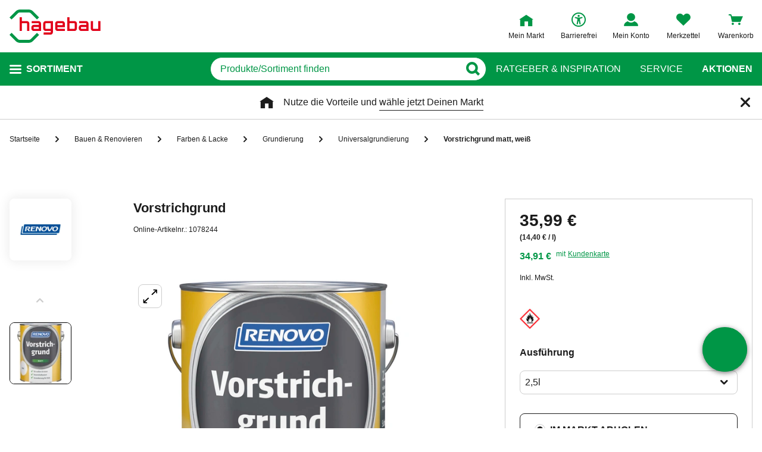

--- FILE ---
content_type: text/css
request_url: https://static.hagebau.de/assets/f8c416d70e9517df95a4e2f900b30c7370edce19/hagebau/css/6549.styles.css
body_size: 1135
content:
.hazard-symbols__popup-close:after,.hazard-symbols__popup-close:before{-moz-osx-font-smoothing:grayscale;-webkit-font-smoothing:antialiased;display:inline-block;font-family:iconfont,sans-serif;font-style:normal;font-variant:normal;font-weight:400;line-height:1;text-decoration:inherit;text-rendering:optimizeLegibility;text-transform:none}.divider{height:1px;margin:20px 0;position:relative}.divider:before{background-color:#e9e9e9;content:"";height:1px;position:absolute;top:0;width:100%}.hazard-symbols{display:flex;gap:16px;margin-bottom:25px;position:relative}.hazard-symbols--wrap{display:block}.hazard-symbols__symbol{cursor:pointer;height:34px;width:34px}.hazard-symbols__popup{background:#fff;border:1px solid #e9e9e9;font-size:12px;min-height:80px;position:absolute;transform:translateY(calc(-100% - 16px));width:280px;z-index:1}@media(min-width:768px){.hazard-symbols__popup{transform:translate(-25%,calc(-100% - 16px))}}.hazard-symbols__popup-close-wrapper{display:flex;justify-content:flex-end;padding:8px 8px 4px 12px;width:100%}.hazard-symbols__popup-content{line-height:16px;padding:0 12px 18px}.hazard-symbols__popup-close{background:none;border:none;cursor:pointer}.hazard-symbols__popup-close:before{content:"\ea18";font-size:16px}


--- FILE ---
content_type: text/javascript
request_url: https://static.hagebau.de/assets/f8c416d70e9517df95a4e2f900b30c7370edce19/hagebau/js/8138.app.js
body_size: 15186
content:
"use strict";(self.webpackChunkhagebau_frontend_structure=self.webpackChunkhagebau_frontend_structure||[]).push([[7685,8138],{158:(t,e,i)=>{let o;function r(){if("undefined"==typeof window)return 0;if(void 0!==o)return o;const t=document.createElement("div");t.style.visibility="hidden",t.style.overflow="scroll",t.style.width="100px",t.style.position="absolute",t.style.top="-9999px",document.body.appendChild(t);const e=document.createElement("div");return e.style.width="100%",t.appendChild(e),o=t.offsetWidth-e.offsetWidth,t.parentNode.removeChild(t),0===o&&(o=9),o}i.d(e,{A:()=>r})},378:(t,e,i)=>{i.d(e,{X:()=>o,Y:()=>r});var o=function(){var t=this,e=t._self._c;return t._self._setupProxy,e("div",{staticClass:"editorial-recommendations"},[e("span",{staticClass:"editorial-recommendations__headline",domProps:{textContent:t._s(t.$t("editorialRecommendations.headline"))}}),t._v(" "),e("recommendations-teaser",{staticClass:"editorial-recommendations__teaser",attrs:{"initial-products":t.recommendations,"editorial-recommendation-teaser":!0}})],1)},r=[];o._withStripped=!0},1123:(t,e,i)=>{i.d(e,{A:()=>r});const o={functional:!0,name:"template-compiler",props:{template:{type:String,default:null},onCompiled:{type:Function,default:null}},render(t,e){let{props:i}=e;if(i.template)return t({template:i.template,methods:{onCompiled:i.onCompiled}})}},r=(0,i(14486).A)(o,void 0,void 0,!1,null,null,null).exports},2316:(t,e,i)=>{i.d(e,{A:()=>s});var o=function(){var t,e,i,o,r,s,n=this,a=n._self._c;return n._self._setupProxy,a("div",{staticClass:"product-sale-box-prices"},[this.hasDifferentPrices?a("div",{staticClass:"product-sale-box-prices__price-type-info"},[a("span",[n._v("\n      "+n._s(this.isForOnlineToggle?n.$t("productSaleBox.price.online"):n.$t("productSaleBox.price.store"))+"\n    ")])]):n._e(),n._v(" "),null!==(t=this.typeOfPrice)&&void 0!==t&&t.strikePrice?a("span",{staticClass:"product-sale-box-prices__price product-sale-box-prices__price--old"},[null!==(e=this.typeOfPrice)&&void 0!==e&&e.strikePriceIsRrp?a("span",{staticClass:"product-sale-box-prices__is-rrp"},[n._v("\n      "+n._s(n.$t("global.rrp"))+"\n    ")]):n._e(),n._v(" "),a("span",{staticClass:"product-sale-box-prices__price-value product-sale-box-prices__price-value--old"},[n._v("\n      "+n._s(n.strikePriceDisplayHandler)+"\n    ")]),n._v(" "),n.displaySavedPercentage?a("span",{staticClass:"product-sale-box-prices__saved-percentage"},[n._v("\n      (-"+n._s(null===(i=this.typeOfPrice)||void 0===i?void 0:i.savedPercentage)+"%)\n    ")]):n._e()]):n._e(),n._v(" "),a("span",{staticClass:"product-sale-box-prices__price",class:{"product-sale-box-prices__price--promo":null===(o=this.typeOfPrice)||void 0===o?void 0:o.strikePrice},style:{marginBottom:this.unitPrice||this.displayPromocardInfo?"":"0"}},[null!==(r=this.product)&&void 0!==r&&r.price.isFromPrice?a("span",{staticClass:"product-sale-box-prices__is-from-price"},[n._v("\n      "+n._s(n.$t("global.product.price.from"))+"\n    ")]):n._e(),n._v("\n    "+n._s(n.mainPriceDisplayHandler)+"\n\n  ")]),n._v(" "),this.unitPrice?a("span",{staticClass:"product-sale-box-prices__unit-price",class:{"product-sale-box-prices__unit-price--promo":null===(s=this.typeOfPrice)||void 0===s?void 0:s.strikePrice},style:{marginBottom:this.displayPromocardInfo?"":"0"}},[n._v("\n    "+n._s(n.secondaryPriceDisplayHandler)+"\n  ")]):n._e(),n._v(" "),n.displayPromocardInfo?a("div",{staticClass:"product-sale-box-prices__promocard"},[a("span",{staticClass:"product-sale-box-prices__promocard-price"},[n._v("\n      "+n._s(n.customerCardPriceDisplayHandler)+"\n    ")]),n._v(" "),a("span",{staticClass:"product-sale-box-prices__promocard-info"},[n._v("\n      "+n._s(n.$t("productSaleBox.with"))+"\n      "),a("a",{staticClass:"product-sale-box-prices__card-ref",attrs:{href:this.servicePartnercardUrl,target:"_blank"}},[n._v("\n        "+n._s(n.$t("productSaleBox.customerCard"))+"\n      ")])])]):n._e(),n._v(" "),a("span",{staticClass:"product-sale-box-prices__promocard-vat"},[n._v("\n    "+n._s(n.isGermany?n.$t("productSaleBox.priceVatIncludedDe"):n.$t("productSaleBox.priceVatIncludedAt"))+"\n  ")])])};o._withStripped=!0;const r=(0,i(89376).pM)({name:"ProductSaleBoxPrices",props:{productDetails:Object,currentCountry:String,servicePartnercardUrl:String,shippingCost:Object||null,isForOnlineToggle:Boolean,isProhibis:Boolean},computed:{product(){var t;return null===(t=this.productDetails)||void 0===t?void 0:t.product},typeOfPrice(){var t;return null!==(t=this.product.price[this.isForOnlineToggle?"onlinePrices":"reservationPrices"])&&void 0!==t?t:null},hasDifferentPrices(){var t,e,i,o,r,s;const n=parseFloat(null!==(t=null===(e=this.product.price.onlinePrices)||void 0===e||null===(i=e.displayPrice)||void 0===i?void 0:i.displayValue.split(" ")[0])&&void 0!==t?t:0),a=parseFloat(null!==(o=null===(r=this.product.price.reservationPrices)||void 0===r||null===(s=r.displayPrice)||void 0===s?void 0:s.displayValue.split(" ")[0])&&void 0!==o?o:0);return 0!==n&&0!==a&&Math.abs(n-a)>.001},unitPrice(){var t;return null===(t=this.typeOfPrice)||void 0===t?void 0:t.unitPrice},displayPriceUnit(){var t,e,i,o;return null!==(t=null===(e=this.product)||void 0===e||null===(i=e.price)||void 0===i||null===(o=i.prices)||void 0===o?void 0:o.displayPriceUnit)&&void 0!==t?t:void 0},mainPriceDisplayHandler(){var t,e,i,o,r,s,n,a;return null!==(t=this.product)&&void 0!==t&&t.highlightUnitPrice&&this.unitPrice?"".concat(null===(s=this.unitPrice)||void 0===s||null===(n=s.price)||void 0===n?void 0:n.displayValue," / ").concat(null===(a=this.unitPrice)||void 0===a?void 0:a.unit):this.displayPriceUnit?"".concat(null===(e=this.typeOfPrice)||void 0===e||null===(i=e.displayPrice)||void 0===i?void 0:i.displayValue," / ").concat(this.displayPriceUnit):null===(o=this.typeOfPrice)||void 0===o||null===(r=o.displayPrice)||void 0===r?void 0:r.displayValue},secondaryPriceDisplayHandler(){var t,e,i,o,r,s,n,a;return null!==(t=this.product)&&void 0!==t&&t.highlightUnitPrice?this.displayPriceUnit?"(".concat(null===(e=this.typeOfPrice)||void 0===e||null===(i=e.displayPrice)||void 0===i?void 0:i.displayValue," / ").concat(this.displayPriceUnit,")"):"(".concat(null===(o=this.typeOfPrice)||void 0===o||null===(r=o.displayPrice)||void 0===r?void 0:r.displayValue,")"):this.unitPrice?"(".concat(null===(s=this.unitPrice)||void 0===s||null===(n=s.price)||void 0===n?void 0:n.displayValue," / ").concat(null===(a=this.unitPrice)||void 0===a?void 0:a.unit,")"):null},strikePriceDisplayHandler(){var t,e,i,o,r;return null!==(t=this.typeOfPrice)&&void 0!==t&&t.strikePrice?this.displayPriceUnit?"".concat(null===(e=this.typeOfPrice)||void 0===e||null===(i=e.strikePrice)||void 0===i?void 0:i.displayValue," / ").concat(this.displayPriceUnit):"".concat(null===(o=this.typeOfPrice)||void 0===o||null===(r=o.strikePrice)||void 0===r?void 0:r.displayValue):null},customerCardPriceDisplayHandler(){var t,e,i,o,r,s,n,a,l,d,c,u,p;return null!==(t=this.product)&&void 0!==t&&t.highlightUnitPrice&&this.unitPrice?this.displayPriceUnit?"".concat(null===(i=this.typeOfPrice)||void 0===i||null===(o=i.customerCardUnitPrice)||void 0===o?void 0:o.price.displayValue," / ").concat(null===(r=this.unitPrice)||void 0===r?void 0:r.unit):"".concat(null===(s=this.typeOfPrice)||void 0===s||null===(n=s.customerCardDisplayPrice)||void 0===n?void 0:n.displayValue):null!==(e=this.typeOfPrice)&&void 0!==e&&e.customerCardDisplayPrice?this.displayPriceUnit?"".concat(null===(a=this.typeOfPrice)||void 0===a||null===(l=a.customerCardDisplayPrice)||void 0===l?void 0:l.displayValue," / ").concat(null===(d=this.product)||void 0===d||null===(c=d.price.prices)||void 0===c?void 0:c.displayPriceUnit):"".concat(null===(u=this.typeOfPrice)||void 0===u||null===(p=u.customerCardDisplayPrice)||void 0===p?void 0:p.displayValue):null},isGermany(){var t;return"de"===(null===(t=this.currentCountry)||void 0===t?void 0:t.toLowerCase())},displayPromocardInfo(){var t;return(null===(t=this.typeOfPrice)||void 0===t?void 0:t.customerCardDisplayPrice)&&this.isGermany},displaySavedPercentage(){var t,e;return!(null!==(t=this.typeOfPrice)&&void 0!==t&&t.strikePriceIsRrp)&&(null===(e=this.typeOfPrice)||void 0===e?void 0:e.savedPercentage)}}}),s=(0,i(14486).A)(r,o,[],!1,null,null,null).exports},2387:(t,e,i)=>{i.a(t,async(t,o)=>{try{i.d(e,{A:()=>C});var r=i(89376),s=i(29673),n=i(16894),a=i(8027),l=i(57581),d=i(32455),c=i(22762),u=i(23978),p=i(88636),v=i(23883),h=i(2770),m=i(61451),y=i(59286),_=i(2316),b=t([a]);function S(t,e){var i=Object.keys(t);if(Object.getOwnPropertySymbols){var o=Object.getOwnPropertySymbols(t);e&&(o=o.filter(function(e){return Object.getOwnPropertyDescriptor(t,e).enumerable})),i.push.apply(i,o)}return i}function g(t){for(var e=1;e<arguments.length;e++){var i=null!=arguments[e]?arguments[e]:{};e%2?S(Object(i),!0).forEach(function(e){f(t,e,i[e])}):Object.getOwnPropertyDescriptors?Object.defineProperties(t,Object.getOwnPropertyDescriptors(i)):S(Object(i)).forEach(function(e){Object.defineProperty(t,e,Object.getOwnPropertyDescriptor(i,e))})}return t}function f(t,e,i){return(e=x(e))in t?Object.defineProperty(t,e,{value:i,enumerable:!0,configurable:!0,writable:!0}):t[e]=i,t}function x(t){var e=O(t,"string");return"symbol"==typeof e?e:e+""}function O(t,e){if("object"!=typeof t||!t)return t;var i=t[Symbol.toPrimitive];if(void 0!==i){var o=i.call(t,e||"default");if("object"!=typeof o)return o;throw new TypeError("@@toPrimitive must return a primitive value.")}return("string"===e?String:Number)(t)}a=(b.then?(await b)():b)[0];const k={Online:"ONLINE",StoreSpecific:"STORE_SPECIFIC",OutletPlaceholder:"OUTLET_PLACEHOLDER"},C=(0,r.pM)({name:"ProductSaleBox",props:{fromWishlist:Boolean,productDetails:Object,selectedStore:Object,isReservationAvailable:Boolean,isProductOnlineOnly:Boolean,isProductStationaryOnly:Boolean,brandImage:String,brandName:String,entryId:String,parentId:String,isCRPickupBoxAvailable:Boolean,isClickAndReserve:Boolean,currentCountry:String,servicePartnercardUrl:String,isProhibis:{type:Boolean,default:()=>!1},getProductQuantityByItemId:Function,isPending:Boolean,editorials:{type:Array,default:()=>[]},recommendationsList:{type:Array,default:()=>[]}},components:{ProductSaleBoxPrices:_.A,ProductSaleBoxBrandStore:y.A,ProductSaleBoxToggleOptions:n.A,AddToBasketLayer:a.A,AddGiftCardToBasketLayerConfirm:u.A,Counter:s.A,Loader:()=>({component:Promise.resolve().then(i.bind(i,27685))}),EeLabels:()=>({component:Promise.resolve().then(i.bind(i,76493))}),ProductSaleBoxVariations:()=>({component:i.e(2898).then(i.bind(i,42898))}),ReservationErrorModal:d.A,HazardSymbols:()=>({component:i.e(6549).then(i.bind(i,26549))}),ProductWishlist:c.A,ProductShare:()=>({component:i.e(6531).then(i.bind(i,26531))}),ProductQuantityCalculator:()=>({component:i.e(1760).then(i.bind(i,1760))})},created(){this.$store.subscribeAction(t=>{var e;"storefinder/selectStore"===t.type&&this.$store.dispatch("productDetails/refreshData",{itemId:null===(e=this.product)||void 0===e?void 0:e.itemId})})},data:()=>({availableInSelectedStore:!1,displayAvailabilityError:!1,displayMinimumOrderQuantityError:!1,displayMinimumOrderIncrementError:!1,keepCRSelected:!1,quantity:1,minimumOrderQuantity:1,minimumOrderIncrement:1,reservationErrorModalId:"reservationErrorModalId",addToBasketLayerTrigger:!1,isReservationChosen:!1}),computed:{product(){var t;return null===(t=this.productDetails)||void 0===t?void 0:t.product},minimumOrderQuantityError(){return this.$t("productSaleBox.minimumOrderQuantity",{0:this.getMinimumOrderQuantity})},minimumOrderIncrementError(){return this.$t("productSaleBox.minimumOrderIncrement",{0:this.getMinimumOrderIncrement})},isShowShippingInformationStore(){var t;return!this.fromWishlist&&((null===(t=this.price)||void 0===t?void 0:t.defaultPriceType)!==k.Online||this.keepCRSelected||this.availableInSelectedStore)&&this.stocksStore&&!this.isProhibis},isShowShippingInformationOnline(){var t,e;return!this.fromWishlist&&(null===(t=this.product)||void 0===t||null===(e=t.stocks)||void 0===e?void 0:e.online)>0&&!this.isProductStationaryOnly},addToBasketButtonLabel(){return this.isProhibis?this.$t("productSaleBox.prohibis.add"):this.fromWishlist?this.$t("global.addToBasket"):this.isSmallScreen?this.$t("productSaleBox.add"):this.$t("global.addToBasket")},reservationSelected:{get(){return!this.isProductOnlineOnly&&this.isReservationChosen},set(t){this.isReservationChosen=t,this.handleAmountOnToggle()}},isOnlineSelected(){var t;return this.isProductOnlineOnly||"MIXED"===this.product.itemType&&(0===this.stocksStore&&this.stocksOnline>0||(null===(t=this.product)||void 0===t?void 0:t.useOnlinePrice))},isReservationSelected(){var t;return!this.isProhibis&&(!this.isOnlineSelected||(null===(t=this.price)||void 0===t?void 0:t.defaultPriceType)!==k.Online||this.keepCRSelected||this.availableInSelectedStore)},areFlagsVisible(){var t,e,i,o,r;return!(null===(t=this.typeOfPrice)||void 0===t||!t.savedPercentage)||!(null===(e=this.product)||void 0===e||null===(i=e.productDisruptor)||void 0===i||!i.name)||!(null===(o=this.product)||void 0===o||null===(r=o.secondProductDisruptor)||void 0===r||!r.name)},purchaseDisabled(){return this.maxAvailableSelection<=0||(this.reservationSelected?!this.isReservationAvailable:!this.isOnlineAvailable)},isSmallScreen(){return this.$media.breakpoint["<laptop"]},shippingCost(){var t,e,i,o,r,s,n,a;return{freeDelivery:this.isFreeDeliveryAvailable?"Lieferung per Spedition"===this.getDeliveryInfoHeader?this.$t("productSaleBox.freeShippingSpedition"):this.$t("productSaleBox.freeShipping"):null,deliveryCost:"Lieferung per Spedition"===this.getDeliveryInfoHeader?this.$t("productSaleBox.shippingInfoSpedition",{0:this.shippingCostFormat(null===(t=this.product)||void 0===t||null===(e=t.shippingAmount)||void 0===e?void 0:e.value)}):this.$t("productSaleBox.shippingInfo",{0:this.shippingCostFormat(null===(i=this.product)||void 0===i||null===(o=i.shippingAmount)||void 0===o?void 0:o.value)}),freeShippingBorderValue:null!==(r=this.price)&&void 0!==r&&null!==(s=r.freeShipping)&&void 0!==s&&s.displayValue?this.$t("productSaleBox.freeShippingInfo",{0:this.shippingCostFormat(null===(n=this.price)||void 0===n||null===(a=n.freeShipping)||void 0===a?void 0:a.value)}):null}},getDeliveryInfoHeader(){var t,e;return null===(t=this.productDetails)||void 0===t||null===(e=t.deliveryInformation)||void 0===e?void 0:e.header},availabilityText(){if(this.reservationSelected&&this.stocksStore){if(this.stocksStore>30)return this.$t("productSaleBox.available");var t,e,i,o;if(this.stocksStore<=30)return"".concat(this.stocksStore," ").concat(null!==(t=this.price)&&void 0!==t&&null!==(e=t.prices)&&void 0!==e&&e.displayPriceUnit?null===(i=this.price)||void 0===i||null===(o=i.prices)||void 0===o?void 0:o.displayPriceUnit:this.$t("productSaleBox.piece")," ").concat(this.$t("productSaleBox.available").toLowerCase())}if(!this.reservationSelected&&this.stocksOnline){if(this.stocksOnline>30)return this.$t("productlist.page.available");var r,s,n,a;if(this.stocksOnline<=30)return"".concat(this.stocksOnline," ").concat(null!==(r=this.price)&&void 0!==r&&null!==(s=r.prices)&&void 0!==s&&s.displayPriceUnit?null===(n=this.price)||void 0===n||null===(a=n.prices)||void 0===a?void 0:a.displayPriceUnit:this.$t("productSaleBox.piece")," ").concat(this.$t("productlist.page.available").toLowerCase())}return null},amount(){var t,e,i;const o=null===(t=this.price)||void 0===t||null===(e=t.prices)||void 0===e||null===(i=e.displayPrice)||void 0===i?void 0:i.value;return o?(this.quantity*o).toFixed(2):""},maxAvailableSelection(){return this.reservationSelected?this.stocksStore-this.cartItemCount:this.stocksOnline-this.cartItemCount},minQuantitySelection(){return this.minimumOrderQuantity},quantityIsExceeded(){return this.quantity>this.maxAvailableSelection},quantityIsBeatDown(){return this.quantity<this.minimumOrderQuantity},isQuantityNotMultipleOfMinimumOrderIncrement(){return this.quantity%this.minimumOrderIncrement!==0},cartItemCount(){var t,e;return this.getProductQuantityByItemId(null===(t=this.product)||void 0===t?void 0:t.itemId,this.reservationSelected?null===(e=this.selectedStore)||void 0===e?void 0:e.companyId:void 0)},isMobile(){return this.$media.breakpoint["<tablet"]},resetQuantity(){return this.maxAvailableSelection>0?this.minimumOrderQuantity:0},eeLabels(){var t,e;return null!==(t=null===(e=this.product)||void 0===e?void 0:e.eeLabels)&&void 0!==t?t:[]},hazardSymbols(){var t;return null===(t=this.product)||void 0===t?void 0:t.ghsLabels},productVariant(){return(0,h.v)(this.productDetails)},getMinimumOrderQuantity(){var t;return(null===(t=this.product)||void 0===t?void 0:t.minimumOrderQuantity)>0?this.product.minimumOrderQuantity:1},getMinimumOrderIncrement(){var t;return(null===(t=this.product)||void 0===t?void 0:t.minimumOrderIncrement)>0?this.product.minimumOrderIncrement:1},freeShipping(){var t,e;return null!==(t=null===(e=this.price)||void 0===e?void 0:e.freeShipping)&&void 0!==t&&t},isFreeDeliveryAvailable(){var t,e,i;const{value:o}=this.freeShipping;return(null===(t=this.price)||void 0===t||null===(e=t.prices)||void 0===e||null===(i=e.displayPrice)||void 0===i?void 0:i.value)>=o},isOnlineAvailable(){var t,e;return"offline"!==this.productVariant&&!(null===(t=this.product)||void 0===t||null===(e=t.stocks)||void 0===e||!e.online)},eeLabelsDataSheetLink(){var t,e;return null!==(t=null===(e=this.product)||void 0===e?void 0:e.sheet)&&void 0!==t?t:""},displayCalculations(){var t,e;return null!==(t="laminat"===(null===(e=this.product)||void 0===e?void 0:e.materialCalculator))&&void 0!==t?t:null},price(){var t,e;return null!==(t=null===(e=this.product)||void 0===e?void 0:e.price)&&void 0!==t?t:""},typeOfPrice(t){var e;let{isReservationChosen:i}=t;return null!==(e=this.price[i?"reservationPrices":"onlinePrices"])&&void 0!==e?e:null},stocksStore(){var t,e,i;return null!==(t=null===(e=this.product)||void 0===e||null===(i=e.stocks)||void 0===i?void 0:i.store)&&void 0!==t?t:null},stocksOnline(){var t,e,i;return null!==(t=null===(e=this.product)||void 0===e||null===(i=e.stocks)||void 0===i?void 0:i.online)&&void 0!==t?t:null}},methods:{openStorefinderLayer(){var t,e;this.$store.dispatch("storefinder/openStorefinderLayer",{itemId:null===(t=this.product)||void 0===t?void 0:t.itemId,disableNoClickAndCollectStore:!0}),(0,l.b3)("check_store_availability","link",null===(e=this.product)||void 0===e?void 0:e.ean,null)},shippingCostFormat:t=>parseFloat(t).toFixed(2).toString().replace(/\./g,",").replace(",00","")+" €",openBackInStockLayer(){var t;this.$store.dispatch("productDetails/openBackInStockLayer",{itemId:null===(t=this.product)||void 0===t?void 0:t.itemId})},formatDeliveryDate(t){if(t){const[e,i]=t.split("-").reverse();return"".concat(e,".").concat(i)}return""},toggleRadioButton(t){var e;if(!("RESERVATION"===t&&this.reservationSelected||"ONLINE"===t&&!this.reservationSelected)){if("STATIONARY"===(null===(e=this.product)||void 0===e?void 0:e.itemType))return this.reservationSelected=!0;if(this.isProductOnlineOnly)return this.reservationSelected=!1;this.reservationSelected=!this.reservationSelected,this.$store.dispatch("productDetails/setReservationSelected",this.reservationSelected)}},handleSubmitPurchase(){var t,e;this.purchaseDisabled||(this.quantityIsExceeded?this.displayAvailabilityError=!0:this.quantityIsBeatDown?this.displayMinimumOrderQuantityError=!0:this.isQuantityNotMultipleOfMinimumOrderIncrement?this.displayMinimumOrderIncrementError=!0:this.$store.dispatch("productDetails/addToCart",g(g({},this.reservationSelected&&{companyId:null===(t=this.selectedStore)||void 0===t?void 0:t.companyId}),{},{quantity:this.quantity,itemId:null===(e=this.product)||void 0===e?void 0:e.itemId})).then(t=>{this.fromWishlist&&this.fireJavascriptBridgeForWishlist(t)}).then(()=>{var t,e,i,o;this.$store.dispatch("productDetails/updateAdsDataLayer",{itemId:null===(t=this.product)||void 0===t?void 0:t.itemId}),this.openAddToBasketLayerModal(),this.removeFromWishlist(),this.quantity=this.resetQuantity;const r=g({event_category:"basket",ean:null===(e=this.product)||void 0===e?void 0:e.ean,add_to_basket_type:this.reservationSelected?"reservation":"online",add_to_basket_quantity:this.quantity},this.reservationSelected&&{store_id:null===(i=this.selectedStore)||void 0===i?void 0:i.companyId,store_name:null===(o=this.selectedStore)||void 0===o?void 0:o.name}),s=[{event:"add_to_basket",eventData:r},{event:"add_to_basket_conversion",eventData:r}];(0,l.e5)(s)}).catch(t=>{p.k.BASKET_CONTAINS_GIFTCARD===t.response.status?((0,l.Dd)("open_product_error_layer",{event_category:"basket",event_type:"layer_view"}),this.$refs.addGiftCardToBasketLayerConfirm.confirmAddGiftCard(v.N.BasketContainsGiftCard).then(()=>{this.dropGiftCardAndContinue(),(0,l.Dd)("proceed_with_products",{event_category:"basket",event_specification:"button"})}).catch(()=>(0,l.Dd)("cancel_products",{event_category:"basket",event_specification:"button"}))):this.$store.dispatch("showModal",{id:this.reservationErrorModalId})}))},dropGiftCardAndContinue(){this.$store.dispatch("cart/clearBasket",{}).then(()=>{this.handleSubmitPurchase()})},handleVariantChange(t){var e,i,o,r,s;this.fromWishlist?this.$store.dispatch("wishlistPage/changeVariant",g({productId:null===(r=this.product)||void 0===r?void 0:r.id,itemId:null===(s=this.product)||void 0===s?void 0:s.itemId,entryId:this.entryId},t)):this.$store.dispatch("productDetails/getProductData",g(g({productId:null===(e=this.product)||void 0===e?void 0:e.id,itemId:null===(i=this.product)||void 0===i?void 0:i.itemId,quantity:this.quantity},this.reservationSelected&&{companyId:null===(o=this.selectedStore)||void 0===o?void 0:o.companyId}),t))},handleAmountOnToggle(){this.displayAvailabilityError=!1,this.displayMinimumOrderQuantityError=!1,this.displayMinimumOrderIncrementError=!1,this.quantity=this.resetQuantity},handleAmountChange(t){t>this.maxAvailableSelection?this.maxCountHandler():t<this.minQuantitySelection?this.minCountHandler():(this.displayAvailabilityError&&(this.displayAvailabilityError=!1),this.displayMinimumOrderQuantityError&&(this.displayMinimumOrderQuantityError=!1),this.displayMinimumOrderIncrementError&&(this.displayMinimumOrderIncrementError=!1),this.quantity=t)},minCountHandler(){this.quantity=this.minQuantitySelection,this.displayMinimumOrderQuantityError=!0},maxCountHandler(){this.quantity=this.maxAvailableSelection,this.displayAvailabilityError=!0},removeFromWishlist(){if(this.fromWishlist){var t,e;const o={entryId:this.entryId,itemId:null===(t=this.product)||void 0===t?void 0:t.itemId,newItemId:null===(e=this.product)||void 0===e?void 0:e.itemId,productId:this.parentId,quantity:this.quantity,manualRemoval:!1};var i;this.type===m.T.Reservation&&(o.companyId=null===(i=this.selectedStore)||void 0===i?void 0:i.companyId),this.$emit("remove",o)}},openAddToBasketLayerModal(){this.addToBasketLayerTrigger=!this.addToBasketLayerTrigger},fireJavascriptBridgeForWishlist(t){if(this.reservationSelected){var e;let i={entryId:this.entryId,basketEntryId:t.entryId,itemId:t.itemId,productId:null===(e=this.product)||void 0===e?void 0:e.id,quantity:t.quantity,companyId:t.companyId};this.$store.dispatch("wishlistPage/addToReserve",i)}else{var i;let e={entryId:this.entryId,basketEntryId:t.entryId,itemId:t.itemId,productId:null===(i=this.product)||void 0===i?void 0:i.id,quantity:t.quantity};this.$store.dispatch("wishlistPage/addToBasket",e)}},closeModal(){this.quantity=1,window.location.reload()}},watch:{reservationSelected:{handler(t){t?(this.minimumOrderQuantity=1,this.minimumOrderIncrement=1):(this.minimumOrderQuantity=this.getMinimumOrderQuantity,this.minimumOrderIncrement=this.getMinimumOrderIncrement)},immediate:!0},product:{handler(){this.reservationSelected=this.isReservationSelected,this.$store.dispatch("productDetails/setReservationSelected",this.reservationSelected),this.availableInSelectedStore=!1},immediate:!0,deep:!0},selectedStore:{handler(t){let{availableAmount:e}=t;const i=!!e;this.availableInSelectedStore=i,this.keepCRSelected=this.reservationSelected&&!i}},quantity:{handler(){this.displayAvailabilityError&&this.quantity<=this.maxAvailableSelection&&(this.displayAvailabilityError=!1),this.displayMinimumOrderQuantityError&&this.quantity>=this.minimumOrderQuantity&&(this.displayMinimumOrderQuantityError=!1),this.displayMinimumOrderIncrementError&&this.quantity%this.minimumOrderIncrement===0&&(this.displayMinimumOrderIncrementError=!1)}}}});o()}catch(P){o(P)}})},6830:(t,e,i)=>{i.a(t,async(t,o)=>{try{i.d(e,{A:()=>n});var r=i(77123),s=t([r]);const n=(r=(s.then?(await s)():s)[0]).A;o()}catch(t){o(t)}})},8027:(t,e,i)=>{i.a(t,async(t,o)=>{try{i.d(e,{A:()=>l});var r=i(60728),s=i(64134),n=i(14486),a=t([s]);s=(a.then?(await a)():a)[0];const l=(0,n.A)(s.A,r.X,r.Y,!1,null,null,null).exports;o()}catch(t){o(t)}})},16894:(t,e,i)=>{i.d(e,{A:()=>B});var o=function(){var t=this,e=t._self._c;return t._self._setupProxy,e("div",[e("product-sale-box-toggle-option-reservation",{attrs:{"title-reservation":t.titleReserve,amount:t.amount,"availability-text":t.availabilityText,"shipping-cost":t.shippingCost,"delivery-text":t.deliveryAvailabilityText(),"toggle-reservation":t.reservationSelected,"product-details":t.productDetails,"is-c-r-pickup-box-available":t.isCRPickupBoxAvailable,"is-click-and-reserve":t.isClickAndReserve,"selected-store":t.selectedStore,"is-prohibis":t.isProhibis,"current-country":t.currentCountry,"service-partnercard-url":t.servicePartnercardUrl,"from-wishlist":t.fromWishlist,"show-info":t.showInfoStore},nativeOn:{click:function(e){return t.emitClickToggle("RESERVATION")},keyup:function(e){return!e.type.indexOf("key")&&t._k(e.keyCode,"enter",13,e.key,"Enter")?null:t.emitClickToggle("RESERVATION")}}}),t._v(" "),e("product-sale-box-toggle-option-online",{attrs:{"title-online":t.titleOnline,amount:t.amount,"availability-text":t.availabilityText,"shipping-cost":t.shippingCost,"delivery-text":t.deliveryAvailabilityText(),"toggle-online":!t.reservationSelected,"product-details":t.productDetails,"is-c-r-pickup-box-available":t.isCRPickupBoxAvailable,"current-country":t.currentCountry,"service-partnercard-url":t.servicePartnercardUrl,"selected-store":t.selectedStore,"from-wishlist":t.fromWishlist,"is-prohibis":t.isProhibis,"show-info":t.showInfoOnline},nativeOn:{click:function(e){return t.emitClickToggle("ONLINE")},keyup:function(e){return!e.type.indexOf("key")&&t._k(e.keyCode,"enter",13,e.key,"Enter")?null:t.emitClickToggle("ONLINE")}}})],1)};o._withStripped=!0;var r=i(89376),s=function(){var t,e,i=this,o=i._self._c;return i._self._setupProxy,o("div",{staticClass:"productSaleBoxToggleOptionOnline",attrs:{tabindex:0}},[o("div",{staticClass:"productSaleBoxToggleOptions__border",class:{"productSaleBoxToggleOptions__border--default":!i.toggleOnline,"productSaleBoxToggleOptions__border--disabled":this.isProductStationaryOnly}},[o("div",{staticClass:"productSaleBoxToggleOptions__footer"},[o("div",{staticClass:"productSaleBoxToggleOptions__status"},[o("div",{class:{productSaleBoxToggleOptions__indicator:i.toggleOnline,"productSaleBoxToggleOptions__indicator--default":!i.toggleOnline}}),i._v("\n        "+i._s(i.titleOnline)+"\n      ")]),i._v(" "),i.showInfo?o("div",{staticClass:"productSaleBoxToggleOptions__info",on:{click:i.scrollToDeliveryNotes}},[o("span",{staticClass:"productSaleBoxToggleOptions__info-label"},[i._v("\n          "+i._s(i.$t("productSaleBoxToggleOptions.infos"))+"\n        ")])]):i._e(),i._v(" "),i.showInfo&&i.isMobile?o("div",{staticClass:"productSaleBoxToggleOptions__info-link",on:{click:i.scrollToDeliveryNotes}}):i._e()]),i._v(" "),o("div",{staticClass:"productSaleBoxToggleOptions__line"}),i._v(" "),o("div",{staticClass:"productSaleBoxToggleOptions__footerBody"},[o("product-sale-box-availability",{attrs:{"display-shop-cta":!1,"reservation-selected":!1,"delivery-text":i.deliveryText,toggle:i.toggleOnline,"product-details":i.productDetails,"selected-store":i.selectedStore,"is-prohibis":i.isProhibis,"is-click-and-reserve":i.isClickAndReserve,"from-wishlist":i.fromWishlist},on:{"open-layer":i.openStorefinderLayer,"open-back-in-stock-layer":i.openBackInStockLayer}}),i._v(" "),i.toggleOnline?o("product-sale-box-selling-infos",{attrs:{"has-stocks":(null===(t=i.product)||void 0===t||null===(e=t.stocks)||void 0===e?void 0:e.online)>0,"minimum-order-quantity":i.minimumOrderQuantity,"minimum-order-increment":i.minimumOrderIncrement,"shipping-cost":i.shippingCost,"from-wishlist":i.fromWishlist}}):i._e()],1)])])};s._withStripped=!0;var n=function(){var t=this,e=t._self._c;return t._self._setupProxy,e("div",{staticClass:"product-sale-box-infos"},[this.minimumOrderQuantity>1&&this.minimumOrderQuantity!==this.minimumOrderIncrement?e("div",{domProps:{innerHTML:t._s(t.$t("productSaleBoxToggleOptions.minimumOrderQuantity",{0:this.minimumOrderQuantity}))}}):t._e(),t._v(" "),this.minimumOrderQuantity>1&&this.minimumOrderQuantity===this.minimumOrderIncrement?e("div",{domProps:{innerHTML:t._s(t.$t("productSaleBoxToggleOptions.minimumOrderIncrement",{0:this.minimumOrderIncrement}))}}):t._e(),t._v(" "),null!==this.shippingCost&&t.hasStocks?e("div",{staticClass:"product-sale-box-infosShippingCost"},[t.shippingCost.freeDelivery?e("div",[e("b",[t._v(t._s(t.shippingCost.freeDelivery))])]):t.shippingCost.freeShippingBorderValue?e("div",[e("b",[t._v(t._s(t.shippingCost.deliveryCost))]),t._v(" | "+t._s(t.shippingCost.freeShippingBorderValue)+"\n    ")]):e("div",[e("b",[t._v(t._s(t.shippingCost.deliveryCost))])])]):t._e(),t._v(" "),t._t("default")],2)};n._withStripped=!0;const a=(0,r.pM)({name:"ProductSaleBoxSellingInfos",props:{minimumOrderQuantity:Number,minimumOrderIncrement:Number,shippingCost:Object||null,fromWishlist:Boolean,hasStocks:Boolean}});var l=i(14486);const d=(0,l.A)(a,n,[],!1,null,null,null).exports;var c=function(){var t,e,i=this,o=i._self._c;return i._self._setupProxy,o("div",[o("div",{staticClass:"product-sale-box-availability__item"},[i.reservationSelected?i._e():o("div",{class:{"product-sale-box-availability__stock":this.hasOnlineStocks&&!this.isProductStationaryOnly,"product-sale-box-availability__stock--empty":!this.hasOnlineStocks&&!this.isProductStationaryOnly,"product-sale-box-availability__stock--disabled":this.isProductStationaryOnly},domProps:{innerHTML:i._s(i.onlineStatus)}}),i._v(" "),i.selectedStore&&i.reservationSelected?o("div",{class:{"product-sale-box-availability__stock":i.statusStore===i.AvailabilityStatus.Available,"product-sale-box-availability__stock--empty":i.statusStore===i.AvailabilityStatus.SoldOut,"product-sale-box-availability__stock--disabled":i.statusStore===i.AvailabilityStatus.Unavailable||i.statusStore===i.AvailabilityStatus.CAndRUnavailable||i.isProhibis,"product-sale-box-availability__text--active product-sale-box-availability__stock--hollow":i.statusStore===i.AvailabilityStatus.CanBeOrdered||i.statusStore===i.AvailabilityStatus.CanOnlyBeOrdered},domProps:{innerHTML:i._s(i.reservationStatusSelectedStore)}}):i._e(),i._v(" "),i.reservationSelected&&!this.selectedStore&&i.isProductOnlineOnly?o("div",{staticClass:"product-sale-box-availability__stock--disabled",domProps:{innerHTML:i._s(i.reservationStatusOnlineOnly)}}):i._e(),i._v(" "),!i.reservationInsufficientStock||null!==(t=this.selectedStore)&&void 0!==t&&t.name||"online"===this.productVariant?i._e():o("div",{staticClass:"product-sale-box-availability__item product-sale-box-availability__item--no-margin-left product-sale-box-availability__item--no-store",attrs:{tabindex:0},on:{click:function(t){return t.preventDefault(),t.stopPropagation(),i.handleStoreLinkClick.apply(null,arguments)},keyup:function(t){return!t.type.indexOf("key")&&i._k(t.keyCode,"enter",13,t.key,"Enter")?null:i.handleStoreLinkClick.apply(null,arguments)}}},[o("span",{staticClass:"product-sale-box-availability__link"},[i._v("\n        "+i._s(i.$t("productSaleBoxToggleOptions.noStoreSelected"))+"\n      ")])])]),i._v(" "),i.reservationSelected&&null!==(e=this.selectedStore)&&void 0!==e&&e.name&&"mixed"===this.productVariant&&i.statusStore===i.AvailabilityStatus.CAndRUnavailable?o("div",{staticClass:"product-sale-box-availability__item product-sale-box-availability__item--no-store",attrs:{tabindex:0},domProps:{innerHTML:i._s(i.storeLink)},on:{click:function(t){return t.preventDefault(),t.stopPropagation(),i.handleStoreLinkClick.apply(null,arguments)},keyup:function(t){return!t.type.indexOf("key")&&i._k(t.keyCode,"enter",13,t.key,"Enter")?null:i.handleStoreLinkClick.apply(null,arguments)}}}):i._e(),i._v(" "),i.showStoreRequestLinkOnly?o("div",{staticClass:"product-sale-box-availability__store-request"},[o("div",{domProps:{textContent:i._s(i.$t("productSaleBoxToggleOptionReservation.storeRequest.text"))}}),i._v(" "),o("div",{staticClass:"product-sale-box-availability__link",attrs:{tabindex:0},domProps:{textContent:i._s(i.$t("productSaleBoxToggleOptionReservation.storeRequest.link"))},on:{click:i.openStoreRequestLayer,keyup:function(t){return!t.type.indexOf("key")&&i._k(t.keyCode,"enter",13,t.key,"Enter")?null:i.openStoreRequestLayer.apply(null,arguments)}}})]):i.onlineInsufficientStock&&i.isBackInStockOnlineEnabled&&!this.isProductStationaryOnly||i.reservationInsufficientStock&&i.isBackInStockReservationEnabled&&i.isProductListedInSelectedStore?o("div",{staticClass:"product-sale-box-availability__store-request",attrs:{tabindex:0},on:{keyup:function(t){return!t.type.indexOf("key")&&i._k(t.keyCode,"enter",13,t.key,"Enter")?null:i.openStoreRequestLayer.apply(null,arguments)}}},[o("div",{domProps:{textContent:i._s(i.getStoreRequestText)},on:{click:function(t){return t.preventDefault(),t.stopPropagation(),i.openStoreRequestLayer.apply(null,arguments)}}}),i._v(" "),o("div",{staticClass:"product-sale-box-availability__link",domProps:{textContent:i._s(i.getStoreRequestLinkText)},on:{click:function(t){return t.preventDefault(),t.stopPropagation(),i.openStoreRequestLayer.apply(null,arguments)}}})]):i._e()])};c._withStripped=!0;var u=i(2770),p=i(40408),v=i(39531);function h(t,e){var i=Object.keys(t);if(Object.getOwnPropertySymbols){var o=Object.getOwnPropertySymbols(t);e&&(o=o.filter(function(e){return Object.getOwnPropertyDescriptor(t,e).enumerable})),i.push.apply(i,o)}return i}function m(t){for(var e=1;e<arguments.length;e++){var i=null!=arguments[e]?arguments[e]:{};e%2?h(Object(i),!0).forEach(function(e){y(t,e,i[e])}):Object.getOwnPropertyDescriptors?Object.defineProperties(t,Object.getOwnPropertyDescriptors(i)):h(Object(i)).forEach(function(e){Object.defineProperty(t,e,Object.getOwnPropertyDescriptor(i,e))})}return t}function y(t,e,i){return(e=function(t){var e=function(t){if("object"!=typeof t||!t)return t;var e=t[Symbol.toPrimitive];if(void 0!==e){var i=e.call(t,"string");if("object"!=typeof i)return i;throw new TypeError("@@toPrimitive must return a primitive value.")}return String(t)}(t);return"symbol"==typeof e?e:e+""}(e))in t?Object.defineProperty(t,e,{value:i,enumerable:!0,configurable:!0,writable:!0}):t[e]=i,t}const _=(0,r.pM)({name:"ProductSaleBoxAvailability",props:{reservationSelected:Boolean,storeSelected:[Boolean,Object],toggle:Boolean,deliveryText:String,productDetails:Object,selectedStore:Object,isProhibis:Boolean,isClickAndReserve:Boolean,fromWishlist:Boolean,statusStore:String},data:()=>({AvailabilityStatus:v.U,availabilityAmount:30}),computed:m(m({},(0,p.L8)("productDetails",["isBackInStockOnlineEnabled","isBackInStockReservationEnabled"])),{},{product(){var t;return null===(t=this.productDetails)||void 0===t?void 0:t.product},onlineInsufficientStock(){return!this.reservationSelected&&!this.hasOnlineStocks},hasOnlineStocks(){var t,e;return(null===(t=this.product)||void 0===t||null===(e=t.stocks)||void 0===e?void 0:e.online)>0},isListedInStore(){var t,e;return null!==(t=null===(e=this.product)||void 0===e?void 0:e.listedInStore)&&void 0!==t&&t},reservationInsufficientStock(){var t,e,i,o;return this.reservationSelected&&(!(null!==(t=this.product)&&void 0!==t&&null!==(e=t.stocks)&&void 0!==e&&e.store)||(null===(i=this.product)||void 0===i||null===(o=i.stocks)||void 0===o?void 0:o.store)<=0)},isProductListedInSelectedStore(){return this.selectedStore&&this.isListedInStore},isMobile(){return this.$media.breakpoint["<laptop"]},productVariant(){return(0,u.v)(this.productDetails)},isProductOnlineOnly(){var t;return"ONLINE"===(null===(t=this.product)||void 0===t?void 0:t.itemType)},isProductStationaryOnly(){var t;return"STATIONARY"===(null===(t=this.product)||void 0===t?void 0:t.itemType)},getStoreRequestText(){return this.reservationSelected?this.isClickAndReserve?this.$t("productSaleBox.backinstock.text.clickAndReserve"):this.$t("productSaleBox.backinstock.text.reservation"):this.$t("productSaleBox.backinstock.text.online")},getStoreRequestLinkText(){return this.reservationSelected?this.$t("productSaleBox.backinstock.link.reservation"):this.$t("productSaleBox.backinstock.link.online")},reservationStatusOnlineOnly(){return this.$t("productSaleBoxToggleOptionReservation.productOnlineOnly")},reservationStatusSelectedStore(){return this.isProhibis?this.$t("productSaleBoxToggleOptionReservation.productOnlineOnly"):this.statusStore===v.U.CAndRUnavailable?this.$t("productSaleBoxToggleOptionReservation.noReservationInSelectedStore"):this.statusStore===v.U.Unavailable?this.$t("productSaleBoxToggleOptionReservation.productOnlineOnly"):this.statusStore===v.U.StoreNotSet?this.$t("productSaleBoxToggleOptionReservation.noSelectedStore"):this.statusStore===v.U.Available?this.getStoreStockMessage():this.statusStore===v.U.CanBeOrdered?this.$t("productSaleBoxToggleOptionReservation.canBeOrdered",{0:this.getStoreLocation()}):this.statusStore===v.U.CanOnlyBeOrdered?this.$t("productSaleBoxToggleOptionReservation.canBeOrdered.onlineArticle"):this.getReservationNotAvailableText()},onlineStatus(){return this.isProductStationaryOnly?this.$t("productSaleBoxToggleOptionOnline.notOrdable"):this.hasOnlineStocks?this.getOnlineStockMessage():this.$t("productSaleBoxToggleOptionOnline.noStockOnline")},showStoreRequestLinkOnly(){var t,e;return this.selectedStore&&this.isClickAndReserve&&this.reservationSelected&&this.hasOnlineStocks&&(this.isProductOnlineOnly||"MIXED"===(null===(t=this.product)||void 0===t?void 0:t.itemType)&&!(null!==(e=this.product)&&void 0!==e&&e.hasStorePriceAndStock))},storeLink(){return this.$t("productSaleBoxToggleOptionReservation.noClickAndReserve.link",{0:this.getStoreLocation()})}}),watch:{reservationStatusSelectedStore:{handler(){this.$nextTick(()=>{this.addStoreLinkEventListener()})},immediate:!0}},methods:{addStoreLinkEventListener(){const t=this.$el.querySelector("#sale-box-store");null==t||t.addEventListener("click",this.handleStoreLinkClick),null==t||t.addEventListener("keydown",t=>{13===t.keyCode&&this.handleStoreLinkClick()})},getOnlineStockMessage(){var t,e,i,o;return(null===(t=this.product)||void 0===t||null===(e=t.stocks)||void 0===e?void 0:e.online)>this.availabilityAmount?this.$t("productSaleBoxToggleOptionOnline.stockOnline",{0:this.deliveryText}):this.$t("productSaleBoxToggleOptionOnline.stockOnlineWithAmount",{0:null===(i=this.product)||void 0===i||null===(o=i.stocks)||void 0===o?void 0:o.online,1:this.deliveryText})},getStoreStockMessage(){var t,e,i,o,r,s,n,a;return(null===(t=this.product)||void 0===t||null===(e=t.stocks)||void 0===e?void 0:e.store)>this.availabilityAmount?this.$t("productSaleBoxToggleOptionReservation.stockInSelectedStore",{0:null!==(i=null===(o=this.product)||void 0===o?void 0:o.reservationCollectableFrom)&&void 0!==i?i:"",1:this.getStoreLocation()}):this.$t("productSaleBoxToggleOptionReservation.stockInSelectedStoreWithAmount",{0:null===(r=this.product)||void 0===r||null===(s=r.stocks)||void 0===s?void 0:s.store,1:null!==(n=null===(a=this.product)||void 0===a?void 0:a.reservationCollectableFrom)&&void 0!==n?n:"",2:this.getStoreLocation()})},handleStoreLinkClick(){this.$emit("open-layer")},openStoreRequestLayer(){this.reservationSelected?this.$emit("open-store-request-layer"):this.$emit("open-back-in-stock-layer")},scrollToReservationNotes(){const t=document.querySelector("#reservation-notes");t&&(this.$store.dispatch("productDetails/displayReservationNotes",!0),t.scrollIntoView({behavior:"smooth"}))},isReservationVisible(){var t;return this.reservationInsufficientStock&&(null===(t=this.selectedStore)||void 0===t?void 0:t.name)&&!("online"===this.productVariant)},getStoreLocation(){var t,e;return"".concat(null===(t=this.selectedStore)||void 0===t?void 0:t.address.zipCode," ").concat(null===(e=this.selectedStore)||void 0===e?void 0:e.address.city)},getReservationNotAvailableText(){return this.statusStore===v.U.CanBeOrdered?this.$t("productSaleBoxToggleOptionReservation.canBeOrdered.inStore",{0:this.getStoreLocation()}):this.isClickAndReserve?this.$t("productSaleBoxToggleOptionReservation.boxExpanded.noStockInStoreSelected",{0:this.getStoreLocation()}):this.$t("productSaleBoxToggleOptionReservation.boxCollapsed.noStockInStoreSelected",{0:this.getStoreLocation()})}}}),b=(0,l.A)(_,c,[],!1,null,null,null).exports;var S=i(57581),g=i(72581);const f=(0,r.pM)({name:"ProductSaleBoxToggleOptionOnline",props:{titleOnline:String,amount:String,availabilityText:String,deliveryText:String,shippingCost:Object||null,toggleOnline:Boolean,productDetails:Object,isCRPickupBoxAvailable:Boolean,currentCountry:String,servicePartnercardUrl:String,selectedStore:Object,isProhibis:Boolean,isClickAndReserve:Boolean,fromWishlist:Boolean,showInfo:Boolean},components:{ProductSaleBoxSellingInfos:d,ProductSaleBoxAvailability:b},methods:{openStorefinderLayer(){var t;this.$store.dispatch("storefinder/openStorefinderLayer",{itemId:null===(t=this.product)||void 0===t?void 0:t.itemId,disableNoClickAndCollectStore:!0,storefinderLocation:g.m.ProductSaleBox,showAvailability:!0}),(0,S.b3)("check_store_availability","link",this.productEan,null)},openBackInStockLayer(){var t;this.$store.dispatch("productDetails/openBackInStockLayer",{itemId:null===(t=this.product)||void 0===t?void 0:t.itemId,isReservation:!1})},scrollToDeliveryNotes(){const t=document.querySelector("#delivery-notes");t&&(this.$store.dispatch("productDetails/displayDeliveryNotes",!0),t.scrollIntoView({behavior:"smooth"}))}},computed:{product(){var t;return null===(t=this.productDetails)||void 0===t?void 0:t.product},minimumOrderQuantity(){var t;return null===(t=this.product)||void 0===t?void 0:t.minimumOrderQuantity},minimumOrderIncrement(){var t;return null===(t=this.product)||void 0===t?void 0:t.minimumOrderIncrement},isProductStationaryOnly(){var t;return"STATIONARY"===(null===(t=this.product)||void 0===t?void 0:t.itemType)},isMobile(){return this.$media.breakpoint["<tablet"]}}}),x=(0,l.A)(f,s,[],!1,null,null,null).exports;var O=function(){var t=this,e=t._self._c;return t._self._setupProxy,e("div",{staticClass:"productSaleBoxToggleOptionReservation",attrs:{tabindex:0}},[e("div",{staticClass:"productSaleBoxToggleOptions__border",class:{"productSaleBoxToggleOptions__border--default":!this.toggleReservation&&!this.isProductOnlineOnly,"productSaleBoxToggleOptions__border--disabled":this.isProductOnlineOnly}},[e("div",{staticClass:"productSaleBoxToggleOptions__footer"},[e("div",{staticClass:"productSaleBoxToggleOptions__status"},[e("div",{class:{productSaleBoxToggleOptions__indicator:this.toggleReservation,"productSaleBoxToggleOptions__indicator--default":!this.toggleReservation}}),t._v("\n        "+t._s(t.titleReservation)+"\n      ")]),t._v(" "),t.showInfo?e("div",{staticClass:"productSaleBoxToggleOptions__info",on:{click:t.scrollToReservationNotes}},[e("span",{staticClass:"productSaleBoxToggleOptions__info-label"},[t._v("\n          "+t._s(t.$t("productSaleBoxToggleOptions.infos"))+"\n        ")])]):t._e(),t._v(" "),t.showInfo&&t.isMobile?e("div",{staticClass:"productSaleBoxToggleOptions__info-link",on:{click:t.scrollToReservationNotes}}):t._e()]),t._v(" "),e("div",{staticClass:"productSaleBoxToggleOptions__line"}),t._v(" "),e("div",{class:{productSaleBoxToggleOptions__footerBody:t.toggleReservation,"productSaleBoxToggleOptions__footerBody--default":!t.toggleReservation,"productSaleBoxToggleOptions__footerBody--disabled":t.isProductOnlineOnly}},[e("product-sale-box-availability",{attrs:{"reservation-selected":!0,"store-selected":t.selectedStore,toggle:t.toggleReservation,"product-details":t.productDetails,"selected-store":t.selectedStore,"is-prohibis":t.isProhibis,"is-click-and-reserve":t.isClickAndReserve,"status-store":t.statusStore,"from-wishlist":t.fromWishlist},on:{"open-layer":t.openStorefinderLayer,"open-store-request-layer":t.openStoreRequestLayer}})],1)])])};O._withStripped=!0;const k=(0,r.pM)({name:"ProductSaleBoxToggleOptionReservation",props:{titleReservation:String,amount:String,availabilityText:String,deliveryText:String,shippingCost:Object||null,toggleReservation:Boolean,productDetails:Object,isClickAndReserve:Boolean,isCRPickupBoxAvailable:Boolean,selectedStore:Object,isProhibis:Boolean,currentCountry:String,servicePartnercardUrl:String,fromWishlist:Boolean,showInfo:Boolean},data:()=>({AvailabilityStatus:v.U}),components:{ProductSaleBoxAvailability:b},methods:{scrollToReservationNotes(){const t=document.querySelector("#reservation-notes");t&&(this.$store.dispatch("productDetails/displayReservationNotes",!0),t.scrollIntoView({behavior:"smooth"}))},openStorefinderLayer(){var t;this.$store.dispatch("storefinder/openStorefinderLayer",{itemId:null===(t=this.product)||void 0===t?void 0:t.itemId,disableNoClickAndCollectStore:!0,storefinderLocation:g.m.ProductSaleBox,showAvailability:!0}),this.selectedStore?(0,S.b3)("check_store_reservation","link",this.ean,this.$t("productSaleBox.other")):(0,S.b3)("check_store_availability","link",this.ean,this.$t("productSaleBoxToggleOptions.noStoreSelected"))},storeEmpty(){var t,e;return(null===(t=this.product)||void 0===t||null===(e=t.stocks)||void 0===e?void 0:e.store)<=0&&this.selectedStore&&!this.isProductOnlineOnly&&this.isClickAndReserve},openStoreRequestLayer(){var t,e,i,o,r,s,n,a,l,d,c,u,p,v,h;this.$store.dispatch("productDetails/openStoreRequestLayer",{ean:null===(t=this.product)||void 0===t?void 0:t.ean,image:this.isMobile?null===(e=this.productDetails)||void 0===e||null===(i=e.images)||void 0===i||null===(o=i[0])||void 0===o?void 0:o.layerThumbMobile:null===(r=this.productDetails)||void 0===r||null===(s=r.images)||void 0===s||null===(n=s[0])||void 0===n?void 0:n.layerThumb,productName:null===(a=this.product)||void 0===a?void 0:a.name,storeLocation:"".concat(null===(l=this.selectedStore)||void 0===l?void 0:l.address.zipCode," ").concat(null===(d=this.selectedStore)||void 0===d?void 0:d.address.city),companyId:"".concat(null===(c=this.selectedStore)||void 0===c?void 0:c.companyId),itemId:null===(u=this.product)||void 0===u?void 0:u.itemId,isReservation:!0,backInStock:"".concat(("MIXED"===(null===(p=this.productDetails)||void 0===p?void 0:p.crossChannelVariant)||"OFFLINE"===(null===(v=this.productDetails)||void 0===v?void 0:v.crossChannelVariant))&&(null===(h=this.product)||void 0===h?void 0:h.hasStorePriceAndStock))})}},computed:{isMobile(){return this.$media.breakpoint["<tablet"]},product(){var t;return null===(t=this.productDetails)||void 0===t?void 0:t.product},productVariant(){return(0,u.v)(this.productDetails)},isProductOnlineOnly(){return"online"===this.productVariant||this.isProhibis},highlightUnitPrice(){var t,e;return null!==(t=null===(e=this.product)||void 0===e?void 0:e.highlightUnitPrice)&&void 0!==t?t:""},statusStore(){var t,e;return null!==(t=null===(e=this.product)||void 0===e?void 0:e.statusStore)&&void 0!==t?t:v.U.Unavailable}}}),C=(0,l.A)(k,O,[],!1,null,null,null).exports,P=(0,r.pM)({name:"ProductSaleBoxToggleOptions",props:{titleOnline:String,titleReserve:String,amount:String,availabilityText:String,shippingCost:Object||null,reservationSelected:Boolean,productDetails:Object,isCRPickupBoxAvailable:Boolean,isClickAndReserve:Boolean,selectedStore:Object,isProhibis:Boolean,currentCountry:String,servicePartnercardUrl:String,fromWishlist:Boolean,showInfoOnline:Boolean,showInfoStore:Boolean},components:{ProductSaleBoxToggleOptionOnline:x,ProductSaleBoxToggleOptionReservation:C},methods:{deliveryAvailabilityText(){var t,e,i,o,r,s;return this.$t("productSaleBox.plannedDeliveryRange",{0:this.formatDeliveryDate(null!==(t=null===(e=this.productDetails)||void 0===e||null===(i=e.product)||void 0===i?void 0:i.estimatedDeliveryDateMin)&&void 0!==t?t:""),1:this.formatDeliveryDate(null!==(o=null===(r=this.productDetails)||void 0===r||null===(s=r.product)||void 0===s?void 0:s.estimatedDeliveryDateMax)&&void 0!==o?o:"")})},formatDeliveryDate(t){if(t){const[e,i]=t.replace(/\./g,"").split("-").reverse();return"".concat(e,".").concat(i,".")}return""},emitClickToggle(t){this.$emit("toggle-radio-button",t)}}}),B=(0,l.A)(P,o,[],!1,null,null,null).exports},17755:(t,e,i)=>{i.a(t,async(t,o)=>{try{i.d(e,{A:()=>c});var r=i(89376),s=i(8955),n=i(94659),a=i(158),l=t([s,n]);[s,n]=l.then?(await l)():l;const d=100,c=(0,r.pM)({name:"AddToBasketLayer",props:{addToBasketLayerTrigger:Boolean,recommendationsList:{type:Array,default:()=>[]},editorials:{type:Array,default:()=>[]},isProhibis:{type:Boolean,default:()=>!1},fromWishlist:Boolean},components:{Modal:()=>({component:Promise.resolve().then(i.bind(i,73963))}),RecommendationsTeaser:s.default,EditorialRecommendations:n.default,ScrollBar:()=>({component:i.e(5146).then(i.bind(i,72765))})},data:()=>({scrollbarWidth:0,modalHeight:0,basketPageUrl:window.__initialAppState.global.basketPageUrl}),methods:{openModal(){this.$refs.modal.open(),this.$nextTick(()=>{this.setModalHeight()})},closeModal(){this.$refs.modal.close(),this.$emit("close")},setModalHeight(){var t;this.modalHeight=(null===(t=this.$refs.scrollBarContent)||void 0===t?void 0:t.scrollHeight)+d}},computed:{isMobile(){return this.$media.breakpoint["<tablet"]}},created(){this.scrollbarWidth=(0,a.A)()},watch:{addToBasketLayerTrigger:function(){this.openModal()}}});o()}catch(t){o(t)}})},22762:(t,e,i)=>{i.d(e,{A:()=>a});var o=function(){var t=this,e=t._self._c;return t._self._setupProxy,e("button",{staticClass:"product-wishlist__button",attrs:{"aria-label":t.$t("add.to.favorites.button.label")},on:{click:function(e){return e.preventDefault(),t.toggleWishlist.apply(null,arguments)}}},[e("span",{staticClass:"product-wishlist__heart",class:[t.isOnWishlist?"product-wishlist__heart--on-wishlist":"product-wishlist__heart--not-on-wishlist"]}),t._v(" "),t.displayText?e("span",{staticClass:"product-wishlist__text"},[t._v("\n    "+t._s(t.isOnWishlist?t.$t("productWishlist.product.added"):t.$t("add.to.favorites.button.text"))+"\n  ")]):t._e()])};o._withStripped=!0;var r=i(89376),s=i(57581);const n=(0,r.pM)({name:"ProductWishlist",props:{displayText:{type:Boolean,default:!0},itemId:String,productId:String,productEan:String},computed:{isOnWishlist(){return this.$store.getters.isOnWishlist(this.itemId)}},methods:{toggleWishlist(){const t={itemId:this.itemId,productId:this.productId,quantity:1};this.$store.dispatch("toggleWishlist",t),this.trackWishlist()},trackWishlist(){const t={event_category:"wishlist",event_specification:"text link",ean:this.ean};this.isOnWishlist?(0,s.Dd)("remove_from_wishlist",t):(0,s.Dd)("add_to_wishlist",t)}}}),a=(0,i(14486).A)(n,o,[],!1,null,null,null).exports},23883:(t,e,i)=>{i.d(e,{N:()=>o});const o={BasketNotEmpty:"basket_not_empty",GiftCardAlreadyIncluded:"giftcard_already_included",BasketContainsGiftCard:"basket_contains_giftcard"}},23978:(t,e,i)=>{i.d(e,{A:()=>a});var o=function(){var t=this,e=t._self._c;return t._self._setupProxy,e("modal",{ref:"modal",attrs:{"show-header":!t.isAppDevice},scopedSlots:t._u([t.isMobile?{key:"footer",fn:function(){return[e("div",{staticClass:"add-gift-card-confirm-layer__buttons"},[e("button",{staticClass:"button button--primary",domProps:{textContent:t._s(t.removeAndContinueLabel)},on:{click:t.confirm}}),t._v(" "),e("button",{staticClass:"button button--secondary",domProps:{textContent:t._s(t.$t("giftcardConfirmAddLayer.keep"))},on:{click:t.cancel}})])]},proxy:!0}:null],null,!0)},[e("div",{staticClass:"add-gift-card-confirm-layer"},[e("div",{staticClass:"add-gift-card-confirm-layer__content"},[e("div",{staticClass:"add-gift-card-confirm-layer__headline",domProps:{textContent:t._s(t.confirmHeadline)}}),t._v(" "),e("div",{staticClass:"add-gift-card-confirm-layer__container"},[e("div",{staticClass:"add-gift-card-confirm-layer__product"},[e("div",{staticClass:"add-gift-card-confirm-layer__product-information"},[e("div",{domProps:{innerHTML:t._s(t.confirmInformation)}})])]),t._v(" "),t.isMobile?t._e():e("div",{staticClass:"add-gift-card-confirm-layer__buttons"},[e("button",{staticClass:"button button--primary",domProps:{textContent:t._s(t.removeAndContinueLabel)},on:{click:t.confirm}}),t._v(" "),e("button",{staticClass:"button button--secondary",domProps:{textContent:t._s(t.$t("giftcardConfirmAddLayer.keep"))},on:{click:t.cancel}})])])])])])};o._withStripped=!0;var r=i(89376),s=i(38077);const n=(0,r.pM)({name:"AddGiftCardToBasketLayerConfirm",components:{Modal:()=>({component:Promise.resolve().then(i.bind(i,73963))})},data:()=>({reason:null,confirmation:null}),methods:{confirmAddGiftCard(t){return this.reason=t,this.confirmation=new s.A,this.$refs.modal.open(),this.confirmation.promise},confirm(){this.confirmation.resolve(),this.$refs.modal.close()},cancel(){this.confirmation.reject(),this.$refs.modal.close()}},computed:{isMobile(){return this.$media.breakpoint["<tablet"]},isAppDevice:()=>window.__initialAppState.global.appDevice,removeAndContinueLabel(){return this.$t("giftcardConfirmAddLayer."+this.reason+".remove")},confirmHeadline(){return this.$t("giftcardConfirmAddLayer."+this.reason+".headline")},confirmInformation(){return this.$t("giftcardConfirmAddLayer."+this.reason+".information")}}}),a=(0,i(14486).A)(n,o,[],!1,null,null,null).exports},27685:(t,e,i)=>{i.r(e),i.d(e,{default:()=>a});var o=function(){var t=this,e=t._self._c;return t._self._setupProxy,t.visible?e("div",{staticClass:"loader"}):t._e()};o._withStripped=!0;var r=i(89376),s=i(59239);const n=(0,r.pM)({name:"Loader",props:{id:String,initialVisible:{type:Boolean,default:!0}},data(){return{visible:this.initialVisible}},mounted(){this.id&&(s.A.subscribe("loader:show",this.loaderShowEventHandler.bind(this)),s.A.subscribe("loader:hide",this.loaderHideEventHandler.bind(this)))},methods:{loaderShowEventHandler(t){t.id===this.id&&this.show()},loaderHideEventHandler(t){t.id===this.id&&this.hide()},show(){this.visible=!0},hide(){this.visible=!1}}}),a=(0,i(14486).A)(n,o,[],!1,null,null,null).exports},29673:(t,e,i)=>{i.d(e,{A:()=>s});var o=function(){var t=this,e=t._self._c;return t._self._setupProxy,e("div",{staticClass:"counter"},[t.editable?e("button",{staticClass:"counter__button counter__button--decrease",class:{"counter__button--disabled":t.isDecreaseButtonDisabled},attrs:{type:"button","aria-label":t.$t("product.decrease.button.label")},on:{click:t.decreaseCounter}}):t._e(),t._v(" "),e("input",{directives:[{name:"model",rawName:"v-model.trim.number",value:t.model,expression:"model",modifiers:{trim:!0,number:!0}}],staticClass:"counter__input",attrs:{type:"text",inputmode:"decimal","data-track-id":t.basketQuantity?"checkoutQuantityContainer":t.saleBoxQuantity?"addToBasketQuantity":null,"min-length":t.useMinLength&&t.minlength,"max-length":t.useMaxLength&&t.maxlength,readonly:!t.editable,"aria-label":t.$t("counter.label",[t.value])},domProps:{value:t.model},on:{blur:[function(e){return t.syncInput(e,250)},function(e){return t.$forceUpdate()}],input:[function(e){e.target.composing||(t.model=t._n(e.target.value.trim()))},t.checkAndSyncInput]}}),t._v(" "),t.editable?e("button",{staticClass:"counter__button counter__button--increase",attrs:{type:"button","aria-label":t.$t("product.increase.button.label")},on:{click:t.increaseCounter}}):t._e()])};o._withStripped=!0;const r=(0,i(89376).pM)({name:"Counter",props:{value:Number,predefinedValues:Array,min:{type:Number,default:1},max:{type:Number,default:999},step:{type:Number,default:1},changeToNextStep:{type:Boolean,default:!1},useMaxLength:{type:Boolean,default:!1},useMinLength:{type:Boolean,default:!1},editable:{type:Boolean,default:!0},basketQuantity:Boolean,saleBoxQuantity:Boolean},data:t=>{var e,i,o;return{counter:null!==(e=null!==(i=t.value)&&void 0!==i?i:null===(o=t.predefinedValues)||void 0===o?void 0:o[0])&&void 0!==e?e:t.step,emitChangeTimeout:null,syncInputTimeout:null,incrementing:null}},computed:{model:{get(){return this.counter},set(t){if(clearTimeout(this.emitChangeTimeout),""!==t&&Number.isInteger(t)){if(t<this.min)return this.$emit("min"),void(this.useMinLength&&(this.counter=this.min));if(t>this.max)return this.$emit("max"),void(!this.useMaxLength&&(this.counter=this.max));this.counter=t,this.$emit("input",t),this.emitChangeTimeout=setTimeout(()=>{this.$emit("change",t,this.incrementing)},250)}}},maxlength(){return String(this.max).length},minlength(){return String(this.min).length},isDecreaseButtonDisabled(){return null!==this.min&&this.counter<=this.min}},mounted(){this.model<this.min&&(this.model=this.min)},methods:{decreaseCounter(){this.isDecreaseButtonDisabled||(this.predefinedValues?this.setPrevPredefinedCounter():this.changeToNextStep?this.decreaseCounterToStep():this.decreaseCounterByStep(),this.incrementing=!1)},increaseCounter(){this.predefinedValues?this.setNextPredefinedCounter():this.changeToNextStep?this.increaseCounterToStep():this.increaseCounterByStep(),this.incrementing=!0},decreaseCounterByStep(){this.model-=this.step},increaseCounterByStep(){this.model+=this.step},decreaseCounterToStep(){const t=this.model%this.step;this.model-=t||this.step},increaseCounterToStep(){this.model+=this.step-this.model%this.step},setPrevPredefinedCounter(){const t=this.predefinedValues.findIndex(t=>t===this.model)-1;t<0?this.$emit("min"):this.model=this.predefinedValues[t]},setNextPredefinedCounter(){const t=this.predefinedValues.findIndex(t=>t===this.model)+1;t>this.predefinedValues.length-1?this.$emit("max"):this.model=this.predefinedValues[t]},checkAndSyncInput(t){const e=""===t.target.value?3e3:250;this.syncInput(t,e)},syncInput(t,e){clearTimeout(this.syncInputTimeout),this.syncInputTimeout=setTimeout(()=>t.target.value=this.counter,e)}},watch:{value(t){this.counter=t<0?0:t},min(t){this.model=t<0?0:t}}}),s=(0,i(14486).A)(r,o,[],!1,null,null,null).exports},32455:(t,e,i)=>{i.d(e,{A:()=>s});var o=function(){var t=this,e=t._self._c;return t._self._setupProxy,e("modal",{attrs:{id:t.id,title:t.$t("reservationErrorModal.title")}},[e("div",{staticClass:"reservation-error-modal__content",domProps:{innerHTML:t._s(t.$t("reservationErrorModal.content"))}})])};o._withStripped=!0;const r=(0,i(89376).pM)({components:{Modal:()=>Promise.resolve().then(i.bind(i,73963))},props:{id:String}}),s=(0,i(14486).A)(r,o,[],!1,null,null,null).exports},38077:(t,e,i)=>{i.d(e,{A:()=>o});class o{constructor(){this.promise=new Promise((t,e)=>{this.resolve=t,this.reject=e})}}},41983:(t,e,i)=>{i.a(t,async(t,o)=>{try{i.d(e,{A:()=>l});var r=i(89488),s=i(47034),n=i(14486),a=t([s]);s=(a.then?(await a)():a)[0];const l=(0,n.A)(s.A,r.X,r.Y,!1,null,null,null).exports;o()}catch(t){o(t)}})},47034:(t,e,i)=>{i.a(t,async(t,o)=>{try{i.d(e,{A:()=>n});var r=i(2387),s=t([r]);const n=(r=(s.then?(await s)():s)[0]).A;o()}catch(t){o(t)}})},59286:(t,e,i)=>{i.d(e,{A:()=>a});var o=function(){var t=this,e=t._self._c;return t._self._setupProxy,e("div",{staticClass:"product-sale-box-brand-store"},[t.productBrandImage||t.productBrandName?e(t.productBrandLink?"a":"span",{tag:"component",staticClass:"product-sale-box-brand-store__logo",style:{cursor:t.productBrandLink?"pointer":"default"},attrs:{href:t.brandPlLink}},[e("image-webp",{staticClass:"product-sale-box-brand-store__image",attrs:{"image-src":t.productBrandImage,"image-width":104,loader:!1,"image-alt":t.productBrandName||"logo"},scopedSlots:t._u([{key:"error",fn:function(i){let{error:o}=i;return[o?e("span",{staticClass:"product-sale-box-brand-store__brand-name"},[t._v(t._s(t.productBrandName))]):t._e()]}}],null,!1,1977231111)}),t._v(" "),e("div",{staticClass:"product-sale-box-brand-store__text"},[e("span",{staticClass:"product-sale-box-brand-store__text__heading"},[t._v("Du interessierst Dich für "+t._s(t.productBrandName)+"?")]),t._v(" "),e("span",{staticClass:"product-sale-box-brand-store__text__callToAction"},[t._v("Zum Markenshop")])])],1):t._e()],1)};o._withStripped=!0;var r=i(89376),s=i(77998);const n=(0,r.pM)({name:"ProductSaleBoxBrandStore",components:{ImageWebp:s.A},props:{displayBrandStore:{type:Boolean,default:!1},productBrandImage:{type:[String,null],require:!0},productBrandLink:{type:[String,null],require:!0},productBrandName:{type:[String,null],require:!0}},computed:{brandPlLink(){return this.productBrandLink?"".concat(window.location.origin).concat(this.productBrandLink):""}},methods:{}}),a=(0,i(14486).A)(n,o,[],!1,null,null,null).exports},60286:(t,e,i)=>{i.d(e,{A:()=>a});var o=function(){var t=this,e=t._self._c;return t._self._setupProxy,e("modal",{ref:"jotformSurveyModal",staticClass:"jotformSurveyModal",attrs:{"show-header":""},scopedSlots:t._u([t.isMobile?{key:"header",fn:function(){return[e("button",{staticClass:"jotformSurveyModal__back-button",domProps:{textContent:t._s(t.$t("global.back"))},on:{click:t.closeModal}})]},proxy:!0}:null],null,!0)},[t._v(" "),e("scroll-bar",[e("div",{ref:"jotformSurveyModalWrapper",staticClass:"jotformSurveyModal__content"},[e("div",{staticClass:"jotformSurveyModal__headline",domProps:{textContent:t._s(t.$t("productData.emojisurvey.modal.headline"))}})])])],1)};o._withStripped=!0;var r=i(89376),s=i(73963);const n=(0,r.pM)({name:"JotformSurveyModal",components:{Modal:s.default,ScrollBar:()=>({component:i.e(2765).then(i.bind(i,72765))})},computed:{isMobile(){return this.$media.breakpoint["<tablet"]},modalHeight(){return this.isMobile?"100%":"65%"}},methods:{openAndLoadJotformScript(t){this.$refs.jotformSurveyModal.open();const e=document.createElement("script");e.setAttribute("src",t),this.$nextTick(()=>this.$refs.jotformSurveyModalWrapper.appendChild(e))},closeModal(){this.$refs.jotformSurveyModal.close()}}}),a=(0,i(14486).A)(n,o,[],!1,null,null,null).exports},60728:(t,e,i)=>{i.d(e,{X:()=>o,Y:()=>r});var o=function(){var t=this,e=t._self._c;return t._self._setupProxy,e("modal",{ref:"modal",staticClass:"add-to-basket-layer",style:{maxHeight:t.isMobile?"100%":t.modalHeight+"px"},attrs:{"handle-close":t.fromWishlist},on:{close:t.closeModal},scopedSlots:t._u([t.isMobile?{key:"header",fn:function(){return[e("span",{staticClass:"add-to-basket-layer__back-button",domProps:{textContent:t._s(t.$t("addToBasketLayer.back"))},on:{click:t.closeModal}})]},proxy:!0}:null],null,!0)},[t._v(" "),e("div",{staticClass:"add-to-basket-layer__content"},[e("scroll-bar",{scopedSlots:t._u([{key:"default",fn:function(i){let{displayScroll:o}=i;return[e("div",{ref:"scrollBarContent",style:{marginRight:"-".concat(o?t.scrollbarWidth:0,"px")}},[e("div",{staticClass:"add-to-basket-layer__confirmation"},[e("div",{staticClass:"add-to-basket-layer__confirmation-text",domProps:{textContent:t._s(t.$t("addToBasketLayer.confirmationText"))}}),t._v(" "),e("div",{staticClass:"add-to-basket-layer__buttons"},[e("button",{staticClass:"add-to-basket-layer__button | button button--secondary",domProps:{textContent:t._s(t.$t("addToBasketLayer.continueShopping"))},on:{click:function(e){return e.preventDefault(),t.closeModal.apply(null,arguments)}}}),t._v(" "),e("a",{staticClass:"add-to-basket-layer__button | button button--primary",attrs:{href:t.basketPageUrl},domProps:{textContent:t._s(t.isProhibis?t.$t("addToBasketLayer.prohibis.goToCart"):t.$t("addToBasketLayer.goToCart"))}})])]),t._v(" "),e("div",{staticClass:"add-to-basket-layer__teaser-area"},[t.editorials.length?e("editorial-recommendations",{staticClass:"add-to-basket-layer__teaser add-to-basket-layer__teaser--editorial",attrs:{recommendations:t.editorials},on:{"hook:mounted":t.setModalHeight}}):t._e(),t._v(" "),t.recommendationsList.length?e("recommendations-teaser",{staticClass:"add-to-basket-layer__teaser",attrs:{"initial-products":t.recommendationsList},on:{"hook:mounted":t.setModalHeight}}):t._e()],1)])]}}])})],1)])},r=[];o._withStripped=!0},61451:(t,e,i)=>{i.d(e,{T:()=>o});const o={Online:"online",Reservation:"reservation",Wishlist:"wishlist",GiftCard:"gift_card"}},64134:(t,e,i)=>{i.a(t,async(t,o)=>{try{i.d(e,{A:()=>n});var r=i(17755),s=t([r]);const n=(r=(s.then?(await s)():s)[0]).A;o()}catch(t){o(t)}})},77123:(t,e,i)=>{i.a(t,async(t,o)=>{try{i.d(e,{A:()=>a});var r=i(89376),s=i(8955),n=t([s]);s=(n.then?(await n)():n)[0];const a=(0,r.pM)({name:"EditorialRecommendations",components:{RecommendationsTeaser:s.default},props:{recommendations:{type:Array,default:()=>[]}}});o()}catch(t){o(t)}})},88636:(t,e,i)=>{i.d(e,{k:()=>o});const o={BASKET_CONTAINS_GIFTCARD:460,BASKET_NOT_EMPTY:461,GIFTCARD_ALREADY_INCLUDED:462}},89488:(t,e,i)=>{i.d(e,{X:()=>o,Y:()=>r});var o=function(){var t,e,i,o,r,s,n,a,l,d,c,u,p,v,h,m,y,_,b,S,g,f,x,O,k,C,P,B,I,T,A,D,L,$,w,M=this,R=M._self._c;return M._self._setupProxy,R("form",{staticClass:"sale-box",on:{submit:function(t){return t.preventDefault(),M.handleSubmitPurchase.apply(null,arguments)}}},[R("div",{staticClass:"sale-box__price-container"},[R("product-sale-box-prices",{attrs:{"highlight-unit-price":null===(t=this.product)||void 0===t?void 0:t.highlightUnitPrice,"product-details":M.productDetails,"current-country":M.currentCountry,"service-partnercard-url":M.servicePartnercardUrl,"shipping-cost":M.shippingCost,"reservation-selected":!1,"is-for-online-toggle":!M.reservationSelected,"is-prohibis":M.isProhibis}}),M._v(" "),null!==(e=M.product)&&void 0!==e&&e.productDisruptor&&"APP_COUPON"===M.product.productDisruptor.type||null!==(i=M.product)&&void 0!==i&&i.secondProductDisruptor&&"APP_COUPON"===M.product.secondProductDisruptor.type?R("div",{staticClass:"sale-box__flag-box",class:{"sale-box__flag-box--disruptor":"DISRUPTOR"===(null===(o=M.product)||void 0===o||null===(r=o.productDisruptor)||void 0===r?void 0:r.type)||"DISRUPTOR"===(null===(s=M.product)||void 0===s||null===(n=s.secondProductDisruptor)||void 0===n?void 0:n.type)}},[R("span",{staticClass:"sale-box__flag-text"},[M._v("\n        "+M._s("APP_COUPON"===(null===(a=M.product)||void 0===a||null===(l=a.productDisruptor)||void 0===l?void 0:l.type)?(null===(d=M.product)||void 0===d||null===(c=d.productDisruptor)||void 0===c?void 0:c.text)||(null===(u=M.product)||void 0===u||null===(p=u.productDisruptor)||void 0===p?void 0:p.name):(null===(v=M.product)||void 0===v||null===(h=v.secondProductDisruptor)||void 0===h?void 0:h.text)||(null===(m=M.product)||void 0===m||null===(y=m.secondProductDisruptor)||void 0===y?void 0:y.name))+"\n      ")])]):M._e()],1),M._v(" "),this.eeLabels.length>0?R("ee-labels",{staticClass:"product-sale-box__eeLabels",attrs:{"download-link":this.eeLabelsDataSheetLink,horizontal:!0,labels:this.eeLabels}}):M._e(),M._v(" "),(null===(_=this.hazardSymbols)||void 0===_?void 0:_.length)>0?R("hazard-symbols",{staticClass:"sale-box__hazard-symbols",attrs:{"hazard-symbols":this.hazardSymbols}}):M._e(),M._v(" "),null!==(b=M.product)&&void 0!==b&&b.variations.length?R("product-sale-box-variations",{attrs:{"product-variations":null===(S=M.product)||void 0===S?void 0:S.variations},on:{"variant-change":M.handleVariantChange}}):M._e(),M._v(" "),R("div",{class:{"sale-box__purchase-wishlist":M.fromWishlist,"sale-box__purchase--with-hazard":!M.fromWishlist&&(null===(g=this.hazardSymbols)||void 0===g?void 0:g.length)>0,"sale-box__purchase":!M.fromWishlist&&(null===(f=this.hazardSymbols)||void 0===f?void 0:f.length)<=0},style:{marginTop:null!==(x=this.eeLabels)&&void 0!==x&&x.length?"0px":""}},[this.isPending?R("loader",{staticClass:"sale-box__loader"}):M._e(),M._v(" "),R("product-sale-box-toggle-options",{attrs:{"title-online":M.$t("productSaleBox.onlineOrder"),"title-reserve":M.$t("productSaleBox.marketReserve"),amount:M.amount,"availability-text":M.availabilityText,"shipping-cost":M.shippingCost,"reservation-selected":M.reservationSelected,"product-details":M.productDetails,"is-c-r-pickup-box-available":M.isCRPickupBoxAvailable,"is-click-and-reserve":M.isClickAndReserve,"selected-store":M.selectedStore,"is-prohibis":M.isProhibis,"type-of-price":M.typeOfPrice,"current-country":M.currentCountry,"service-partnercard-url":M.servicePartnercardUrl,"from-wishlist":M.fromWishlist,"show-info-online":M.isShowShippingInformationOnline,"show-info-store":M.isShowShippingInformationStore},on:{"toggle-radio-button":M.toggleRadioButton}})],1),M._v(" "),this.displayCalculations&&!M.fromWishlist?R("product-quantity-calculator",{attrs:{product:M.product,"imposed-quantity":M.quantity},on:{"amount-needed":M.handleAmountChange}}):M._e(),M._v(" "),R("div",{staticClass:"sale-box__actions"},[R("div",{staticClass:"sale-box__cta"},[R("div",{staticClass:"sale-box__social"},[M.isMobile&&!M.fromWishlist?R("product-share",{staticClass:"sale-box__share",attrs:{"product-name":null===(O=M.product)||void 0===O?void 0:O.productName}}):M._e(),M._v(" "),M.fromWishlist?M._e():R("product-wishlist",{staticClass:"sale-box__wishlist",attrs:{"display-text":!1,"item-id":null===(k=M.product)||void 0===k?void 0:k.itemId,"product-ean":null===(C=M.product)||void 0===C?void 0:C.productEan,"product-id":null===(P=M.product)||void 0===P?void 0:P.id}})],1),M._v(" "),R("div",{staticClass:"sale-box__cart-actions",class:{"sale-box__cart-actions--wishlist":M.fromWishlist}},[R("counter",{staticClass:"sale-box__counter",attrs:{min:M.maxAvailableSelection>M.minimumOrderQuantity?M.minimumOrderQuantity:0,max:M.maxAvailableSelection,step:M.minimumOrderIncrement,"change-to-next-step":!0,"use-min-length":!0,editable:!M.purchaseDisabled,"sale-box-quantity":""},on:{min:M.minCountHandler,max:M.maxCountHandler},model:{value:M.quantity,callback:function(t){M.quantity=t},expression:"quantity"}}),M._v(" "),M.displayAvailabilityError&&M.isMobile?R("span",{staticClass:"sale-box__availability-error"},[M._v("\n          "+M._s(M.$t("productSaleBox.counterAvailabilityError"))+"\n        ")]):M._e(),M._v(" "),M.displayMinimumOrderQuantityError&&M.isMobile?R("span",{staticClass:"sale-box__availability-error",domProps:{innerHTML:M._s(M.minimumOrderQuantityError)}}):M._e(),M._v(" "),M.displayMinimumOrderIncrementError&&M.isMobile?R("span",{staticClass:"sale-box__availability-error",domProps:{innerHTML:M._s(M.minimumOrderIncrementError)}}):M._e(),M._v(" "),R("button",{staticClass:"button button--primary sale-box__order-button",class:{"sale-box__order-button--disabled":M.purchaseDisabled},attrs:{disabled:M.purchaseDisabled||M.isPending,"data-track-id":"addToCartPDP","data-product-id":null===(B=M.product)||void 0===B?void 0:B.itemId,type:"submit"}},[M._v("\n          "+M._s(M.addToBasketButtonLabel)+"\n        ")])],1)]),M._v(" "),M.displayAvailabilityError&&!M.isMobile?R("span",{staticClass:"sale-box__availability-error"},[M._v("\n      "+M._s(M.$t("productSaleBox.counterAvailabilityError"))+"\n    ")]):M._e(),M._v(" "),M.displayMinimumOrderQuantityError&&!M.isMobile?R("span",{staticClass:"sale-box__availability-error",domProps:{innerHTML:M._s(M.minimumOrderQuantityError)}}):M._e(),M._v(" "),M.displayMinimumOrderIncrementError&&!M.isMobile?R("span",{staticClass:"sale-box__availability-error",domProps:{innerHTML:M._s(M.minimumOrderIncrementError)}}):M._e()]),M._v(" "),null!==(I=M.product)&&void 0!==I&&null!==(T=I.brand)&&void 0!==T&&T.displayBrandStore?R("div",{staticClass:"sale-box__brandStore"},[R("product-sale-box-brand-store",{attrs:{"product-brand-image":M.brandImage,"product-brand-link":null===(A=M.product)||void 0===A||null===(D=A.brand)||void 0===D?void 0:D.link,"product-brand-name":M.brandName,"display-brand-store":null===(L=M.product)||void 0===L||null===($=L.brand)||void 0===$?void 0:$.displayBrandStore}})],1):M._e(),M._v(" "),R("add-to-basket-layer",{ref:"addToBasketLayer",staticClass:"sale-box__add-to-basket-layer",attrs:{"add-to-basket-layer-trigger":M.addToBasketLayerTrigger,"recommendations-list":M.recommendationsList,editorials:M.editorials,"is-prohibis":M.isProhibis,"item-id":null===(w=M.product)||void 0===w?void 0:w.itemId,"from-wishlist":M.fromWishlist},on:{close:M.closeModal}}),M._v(" "),R("add-gift-card-to-basket-layer-confirm",{ref:"addGiftCardToBasketLayerConfirm",staticClass:"sale-box__add-gift-card-to-basket-layer-confirm",on:{close:M.closeModal}}),M._v(" "),R("reservation-error-modal",{attrs:{id:M.reservationErrorModalId}})],1)},r=[];o._withStripped=!0},94659:(t,e,i)=>{i.a(t,async(t,o)=>{try{i.r(e),i.d(e,{default:()=>l});var r=i(378),s=i(6830),n=i(14486),a=t([s]);s=(a.then?(await a)():a)[0];const l=(0,n.A)(s.A,r.X,r.Y,!1,null,null,null).exports;o()}catch(t){o(t)}})}}]);

--- FILE ---
content_type: text/javascript
request_url: https://static.hagebau.de/assets/f8c416d70e9517df95a4e2f900b30c7370edce19/hagebau/js/2898.app.js
body_size: 3895
content:
"use strict";(self.webpackChunkhagebau_frontend_structure=self.webpackChunkhagebau_frontend_structure||[]).push([[2898,4477],{14477:(t,e,o)=>{o.r(e),o.d(e,{default:()=>a});var s=function(){var t=this,e=t._self._c;return t._self._setupProxy,e("div",{directives:[{name:"outside-click",rawName:"v-outside-click",value:t.hideCustomDropdown,expression:"hideCustomDropdown"}],staticClass:"select"},[t.label?e("span",{staticClass:"select__label",class:{"select__label--required":t.required,"select__label--only-mobile":"only-mobile"===t.labelType}},[t._v("\n    "+t._s(t.label)+"\n  ")]):t._e(),t._v(" "),e("div",{staticClass:"select__wrapper"},[e("button",{staticClass:"select__button",class:{"select__button--align-right":t.alignRight,"select__button--error":!!t.error,"select__button--disabled":t.disabled,"select__button--custom":t.useCustomSelect&&!(t.useNativeOnMobile&&t.isMobile),"select__button--active":t.active,"select__button--icon":t.useIcons,"select__button--sort":t.sort,"select__button--expand-top":t.dropdownExpandTop&&t.active,"select__button--date":t.date},on:{click:function(e){return e.stopPropagation(),e.preventDefault(),t.selectClickHandler.apply(null,arguments)}}},[e("span",{ref:"selectButtonText",staticClass:"select__button-text",class:{"select__button-text--compact":t.compact}},[t._v("\n        "+t._s(t.selectedValueLabel)+"\n      ")])]),t._v(" "),t.useCustom?e("div",{staticClass:"select__custom-dropdown",class:{"select__custom-dropdown--expand-top":t.dropdownExpandTop,"select__custom-dropdown--visible":t.customDropdownIsVisible&&t.hasBorder,"select__custom-dropdown--icon":t.useIcons}},[e("div",{ref:"customOptionsWrapper",staticClass:"select__custom-options-wrapper",style:{height:t.customDropdownIsVisible?"auto":"0px"}},[e("scroll-bar",[e("div",{staticClass:"select__custom-option-wrapper"},t._l(t.options,function(o,s){return e("div",{directives:[{name:"show",rawName:"v-show",value:!o.disabled,expression:"!option.disabled"}],key:o.value,staticClass:"select__custom-option",class:{"select__custom-option--align-right":t.alignRight,"select__custom-option--selected":o.value===t.value,"select__custom-option--icon":t.useIcons,"select__custom-option--icon--selected":t.useIcons&&o.value===t.value,"select__custom-option--highlight":t.highlightOption,"select__custom-option--disabled":o.disabled,"select__custom-option--compact":t.compact,"select__custom-option--wrap-options":t.wrapOptions},on:{click:function(e){return e.stopPropagation(),t.customOptionClickHandler(s)}}},[t._t("default",function(){return[e("span",[t._v(t._s(o.label))])]},{option:o})],2)}),0)])],1)]):t._e(),t._v(" "),e("select",{directives:[{name:"model",rawName:"v-model",value:t.value,expression:"value"},{name:"show",rawName:"v-show",value:!t.useCustom,expression:"!useCustom"}],ref:"nativeselect",staticClass:"select__field",attrs:{disabled:t.disabled,id:t.id,name:t.innerName},on:{blur:t.blurHandler,change:[function(e){var o=Array.prototype.filter.call(e.target.options,function(t){return t.selected}).map(function(t){return"_value"in t?t._value:t.value});t.value=e.target.multiple?o:o[0]},t.changeHandler],focus:t.focusHandler}},t._l(t.options,function(o,s){return e("option",{key:s,attrs:{disabled:o.disabled},domProps:{value:o.value}},[t._v("\n        "+t._s(o.label)+"\n      ")])}),0)]),t._v(" "),t.error?e("span",{staticClass:"input__error | input-error",domProps:{innerHTML:t._s(t.error)}}):t._e()])};s._withStripped=!0;const i=(0,o(89376).pM)({name:"SelectVue",components:{ScrollBar:()=>({component:o.e(2765).then(o.bind(o,72765))})},$_veeValidate:{name(){return this.name},value(){return this.value}},props:{options:{type:Array,default:()=>[]},hasBorder:{type:Boolean,default:()=>!0},labelType:String,alignRight:Boolean,label:{type:String,default:""},id:{type:String,default:""},disabled:Boolean,error:{type:String,required:!1,default:null},name:{type:String,default:""},required:Boolean,useCustomSelect:{type:Boolean,default:!0},useNativeOnMobile:{type:Boolean,default:!0},initialValue:[String,Number],setInitialValue:{type:Boolean,default:!0},initialLabel:String,useIcons:Boolean,sort:Boolean,highlightOption:Boolean,date:Boolean,compact:Boolean,wrapOptions:Boolean},data(){var t;return{value:null,selectedValueLabel:null!==(t=this.initialLabel)&&void 0!==t?t:null,customDropdownIsVisible:!1,active:!1,dropdownExpandTop:!1,innerName:""}},created(){window.addEventListener("resize",this.onWindowResizeHandler)},destroyed(){window.removeEventListener("resize",this.onWindowResizeHandler)},mounted(){this.innerName=this.name,this.onWindowResizeHandler()},computed:{useCustom(){return!(!this.useCustomSelect||this.useNativeOnMobile&&this.isMobile)},isMobile(){return this.$media.breakpoint["<laptop"]},customDropdownMaxHeight(){if(this.$refs.customOptionsWrapper){const t=document.querySelectorAll(".select__custom-option:not(.select__custom-option--disabled)")[0].offsetHeight,e=this.options.filter(t=>{let{disabled:e}=t;return!e}).length;return e>5?5*(t+16)+16:(t+16)*e+16}return 0}},methods:{onWindowResizeHandler(){const t=this.$refs.selectButtonText;t.style.whiteSpace="normal",t.style.width="auto",t.style.width="".concat(t.offsetWidth+24,"px"),t.style.whiteSpace="nowrap"},setDropdownValue(t){this.value=t||this.options[0].value,this.setSelectedOptionData(this.value,!0)},setSelectedOptionData(t){let e=arguments.length>1&&void 0!==arguments[1]&&arguments[1],o=this.options.find(e=>e.value===t);o=o||this.options[0],this.value=o.value,this.selectedValueLabel=o.label,e||this.$emit("input",this.value)},reset(){this.setDropdownValue()},resetWithInitialLabel(){this.reset(),this.selectedValueLabel=this.initialLabel},clear(){this.value=this.options[0].value,this.setSelectedOptionData(this.value)},blurHandler(){this.active=!1},focusHandler(){this.active=!0,this.$emit("focus")},changeHandler(){this.setSelectedOptionData(this.value),this.$emit("change",{value:this.value}),this.blurHandler()},selectClickHandler(){!this.useCustomSelect||this.useNativeOnMobile&&this.isMobile||this.disabled||(this.customDropdownIsVisible?this.hideCustomDropdown():(this.showCustomDropdown(),this.$emit("focus")))},showCustomDropdown(){this.dropdownExpandTop=this.checkIfDropdownShouldExpandTop(),this.$nextTick(()=>{this.customDropdownIsVisible=!0,this.active=!0})},hideCustomDropdown(){this.customDropdownIsVisible=!1,this.active=!1},checkIfDropdownShouldExpandTop(){const t=this.$el.getBoundingClientRect();return window.innerHeight-t.bottom<this.customDropdownMaxHeight},customOptionClickHandler(t){this.value=this.options[t].value,this.setSelectedOptionData(this.value),this.$emit("change",{value:this.value,selectedLabel:this.selectedValueLabel,selectedIndex:t}),this.hideCustomDropdown()}},watch:{initialValue:{handler(t){this.setInitialValue&&this.setDropdownValue(t)},immediate:!0}}}),a=(0,o(14486).A)(i,s,[],!1,null,null,null).exports},42898:(t,e,o)=>{o.r(e),o.d(e,{default:()=>h});var s=function(){var t=this,e=t._self._c;return t._self._setupProxy,e("div",{staticClass:"product-sale-box-variations"},[t.colorVariations?e("div",{staticClass:"product-sale-box-variations__colors"},[e("div",{staticClass:"product-sale-box-variations__heading"},[e("span",{staticClass:"product-sale-box-variations__display-name"},[t._v("\n        "+t._s(t.colorVariations.display_string)+"\n      ")]),t._v(" "),e("span",{staticClass:"product-sale-box-variations__value"},[t._v(t._s(t.displayColor))])]),t._v(" "),e("div",{ref:"colors",staticClass:"product-sale-box-variations__swipe"},[e("ul",{staticClass:"product-sale-box-variations__list",class:{"product-sale-box-variations__list--short":t.colorOptions.length<=4}},[t._l(t.displayedColorOptions,function(o,s){let{image:{big:i,thumbnail:a},label:l,value:n}=o;return e("li",{key:s,staticClass:"product-sale-box-variations__color",on:{mouseenter:function(e){return t.handleMouseOver(i,n)},mouseleave:t.handleMouseLeave}},[e("input",{directives:[{name:"model",rawName:"v-model",value:t.variantsData[t.colorVariations.name],expression:"variantsData[colorVariations.name]"}],staticClass:"product-sale-box-variations__radio",attrs:{id:"".concat(l,"-").concat(s),name:"farben",type:"radio"},domProps:{value:n,checked:t._q(t.variantsData[t.colorVariations.name],n)},on:{change:[function(e){return t.$set(t.variantsData,t.colorVariations.name,n)},function(e){var o;return t.handleColorVariantChange(e,null===(o=t.colorOptions[s])||void 0===o?void 0:o.ean)}]}}),t._v(" "),e("label",{staticClass:"product-sale-box-variations__label",attrs:{for:"".concat(l,"-").concat(s)}},[e("image-webp",{attrs:{"image-alt":t.$t("alt_text.product.variation")+" "+l,"image-src":a,"image-title":l}})],1)])}),t._v(" "),t.colorOptions.length>10&&!t.displayAllColors&&!t.isSmallMobile?e("li",{staticClass:"product-sale-box-variations__color"},[e("button",{staticClass:"product-sale-box-variations__button",attrs:{type:"button"},on:{click:function(e){t.displayAllColors=!0}}},[t._v("\n            + "+t._s(t.hiddenColorsCount)+"\n          ")])]):t._e()],2)])]):t._e(),t._v(" "),t.dropdownVariations.length?e("div",{staticClass:"product-sale-box-variations__filters"},t._l(t.dropdownVariations,function(o,s){let{display_string:i,name:a,options:l}=o;return e("div",{key:s,staticClass:"product-sale-box-variations__filter"},[e("div",{staticClass:"product-sale-box-variations__heading"},[e("span",{staticClass:"product-sale-box-variations__display-name"},[t._v("\n          "+t._s(i)+"\n        ")])]),t._v(" "),t.variantsData[a]?e("select-vue",{attrs:{"highlight-option":!0,"initial-value":t.variantsData[a],options:l,"use-icons":!0},on:{change:function(e){return t.handleDropdownVariantChange(e,s)}},model:{value:t.variantsData[a],callback:function(e){t.$set(t.variantsData,a,e)},expression:"variantsData[name]"}}):t._e()],1)}),0):t._e()])};s._withStripped=!0;var i=o(89376),a=o(77998),l=o(14477),n=o(73826),r=o(57581);function c(t,e){var o=Object.keys(t);if(Object.getOwnPropertySymbols){var s=Object.getOwnPropertySymbols(t);e&&(s=s.filter(function(e){return Object.getOwnPropertyDescriptor(t,e).enumerable})),o.push.apply(o,s)}return o}function u(t){for(var e=1;e<arguments.length;e++){var o=null!=arguments[e]?arguments[e]:{};e%2?c(Object(o),!0).forEach(function(e){d(t,e,o[e])}):Object.getOwnPropertyDescriptors?Object.defineProperties(t,Object.getOwnPropertyDescriptors(o)):c(Object(o)).forEach(function(e){Object.defineProperty(t,e,Object.getOwnPropertyDescriptor(o,e))})}return t}function d(t,e,o){return(e=function(t){var e=function(t){if("object"!=typeof t||!t)return t;var e=t[Symbol.toPrimitive];if(void 0!==e){var o=e.call(t,"string");if("object"!=typeof o)return o;throw new TypeError("@@toPrimitive must return a primitive value.")}return String(t)}(t);return"symbol"==typeof e?e:e+""}(e))in t?Object.defineProperty(t,e,{value:o,enumerable:!0,configurable:!0,writable:!0}):t[e]=o,t}const p=(0,i.pM)({name:"ProductSaleBoxVariations",components:{ImageWebp:a.A,SelectVue:l.default},props:{productVariations:{type:Array,default:()=>[]}},data:()=>({colorsCarousel:null,displayAllColors:!1,hoveredColor:null,variantsData:{}}),computed:{isSmallMobile(){return this.$media.breakpoint["<phoneLg"]},dropdownVariations(){return this.productVariations.filter(t=>{let{name:e}=t;return"var[import:dim_farbe]"!==e&&"var[import:dim_1]"!==e})},colorVariations(){var t;return null!==(t=this.productVariations.find(t=>{let{name:e}=t;return"var[import:dim_farbe]"===e||"var[import:dim_1]"===e}))&&void 0!==t?t:null},colorOptions(){var t,e;return null!==(t=null===(e=this.colorVariations)||void 0===e?void 0:e.options)&&void 0!==t?t:[]},displayedColorOptions(){return this.displayAllColors||this.colorOptions.length<=10||this.isSmallMobile?this.colorOptions:this.colorOptions.slice(0,9)},displayColor(){return this.hoveredColor?this.hoveredColor:this.colorVariations.selectedOption},hiddenColorsCount(){return this.colorOptions.length-9}},methods:{handleMouseOver(t,e){this.$store.dispatch("productDetails/setPreviewImage",t),this.hoveredColor=e},handleMouseLeave(){this.$store.dispatch("productDetails/setPreviewImage",null),this.hoveredColor=null},handleColorVariantChange(t,e){this.$emit("variant-change",u({},this.variantsData)),(0,r.b3)("view_alt_product_variant","image",e,null)},handleDropdownVariantChange(t,e){var o,s;this.$emit("variant-change",u({},this.variantsData));let i=null===(o=this.dropdownVariations[e])||void 0===o||null===(s=o.options[t.selectedIndex])||void 0===s?void 0:s.ean;(0,r.b3)("view_alt_product_variant","dropdown_item",i,null)},createSwiperInstance(){this.colorsCarousel=new n.Ay(this.$refs.colors,{slidesPerView:4,loop:!1,wrapperClass:"product-sale-box-variations__list",slideClass:"product-sale-box-variations__color",spaceBetween:16,simulateTouch:!0})}},watch:{productVariations:{handler(t){this.variantsData={},t.forEach(t=>{let{name:e,options:o,selectedOption:s=null}=t;this.$set(this.variantsData,e,s||o[0].value)})},immediate:!0},isSmallMobile:{handler(t){!t&&this.colorsCarousel&&(this.colorsCarousel.destroy(),this.colorsCarousel=null),t&&!this.colorsCarousel&&this.colorOptions.length>4&&this.$nextTick(()=>{this.createSwiperInstance()})},immediate:!0}}}),h=(0,o(14486).A)(p,s,[],!1,null,null,null).exports}}]);

--- FILE ---
content_type: image/svg+xml
request_url: https://www.hagebau.de/assets/hagebau/staticImages/hagebau_logo.svg
body_size: 2027
content:
<?xml version="1.0" encoding="UTF-8"?>
<svg width="153px" height="56px" viewBox="0 0 153 56" version="1.1" xmlns="http://www.w3.org/2000/svg" xmlns:xlink="http://www.w3.org/1999/xlink">
    <title>hc-Logo-Desktop_56px</title>
    <g id="hc-Logo-Desktop_56px" stroke="none" stroke-width="1" fill="none" fill-rule="evenodd">
        <g id="Group">
            <g id="Group-5" fill="#009646">
                <path d="M3.49266233,39.2437695 L13.7492834,49.4591522 C14.8157049,50.4877586 16.1390691,51.0760354 17.6095713,51.0760354 L32.0936665,51.0760354 C33.564608,51.0760354 34.8875329,50.4877586 35.9539544,49.4591522 L46.2105755,39.2437695 L49.7032378,42.6979202 L39.4466167,52.9497409 C37.4609117,54.9340776 34.8875329,56 32.0936665,56 L17.6095713,56 C14.8157049,56 12.2423261,54.9340776 10.2570603,52.9497409 L0,42.6979202 L3.49266233,39.2437695 Z M32.0936665,4.92352558 L17.6095713,4.92352558 C16.1390691,4.92352558 14.7788106,5.51180238 13.7492834,6.54040875 L3.49266233,16.7557914 L0,13.3016408 L10.2570603,3.04982008 C12.2423261,1.06548342 14.8157049,0 17.6095713,0 L32.0936665,0 C34.8875329,0 37.4609117,1.06548342 39.4466167,3.04982008 L49.7032378,13.3016408 L46.2105755,16.7557914 L35.9539544,6.54040875 C34.9244272,5.51180238 33.564608,4.92352558 32.0936665,4.92352558 L32.0936665,4.92352558 Z" id="Fill-3"></path>
            </g>
            <g id="Group-14" transform="translate(17.000000, 13.000000)" fill="#E10019">
                <path d="M0,0 L3.74960492,0 L3.74960492,6.43366672 L12.095188,6.43366672 C14.4845345,6.43366672 16.3226622,8.27179447 16.3226622,10.6611409 L16.3226622,23.1239545 L12.5730573,23.1239545 L12.5730573,10.6611409 C12.5730573,10.3304097 12.3525698,10.1099222 12.0218386,10.1099222 L3.74960492,10.1099222 L3.74960492,23.1239545 L0,23.1239545 L0,0 Z" id="Fill-6"></path>
                <path d="M23.9328186,19.4473476 L32.1677187,19.4473476 L32.1677187,16.4329938 L23.9328186,16.4329938 C23.6020873,16.4329938 23.3815998,16.6534813 23.3815998,16.9846518 L23.3815998,18.8961289 C23.3815998,19.2268602 23.6020873,19.4473476 23.9328186,19.4473476 M19.6315557,18.8961289 L19.6315557,17.0580012 C19.6315557,14.6686547 21.4696835,12.8300878 23.8594691,12.8300878 L32.2041738,12.8300878 L32.2041738,10.6612288 C32.2041738,10.3304975 31.9836863,10.1100101 31.6529551,10.1100101 L20.3668068,10.1100101 L20.3668068,6.43331535 L31.6898494,6.43331535 C34.0791959,6.43331535 35.9173236,8.27188231 35.9173236,10.6612288 L35.9173236,23.1240424 L23.8594691,23.1240424 C21.4696835,23.1240424 19.6315557,21.2854754 19.6315557,18.8961289" id="Fill-8"></path>
                <path d="M43.8950616,19.4473476 L52.1664168,19.4473476 L52.1664168,10.1100101 L43.8950616,10.1100101 C43.5638911,10.1100101 43.3434036,10.3304975 43.3434036,10.6612288 L43.3434036,18.8961289 C43.3434036,19.2268602 43.5638911,19.4473476 43.8950616,19.4473476 L43.8950616,19.4473476 Z M40.3290498,25.6236326 L51.6151981,25.6236326 C51.9463686,25.6236326 52.1664168,25.4031451 52.1664168,25.0719746 L52.1664168,23.1240424 L43.8212729,23.1240424 C41.4319265,23.1240424 39.5937987,21.2854754 39.5937987,18.8961289 L39.5937987,10.6612288 C39.5937987,8.27188231 41.4319265,6.43331535 43.8212729,6.43331535 L55.916461,6.43331535 L55.916461,25.0719746 C55.916461,27.4617603 54.0783332,29.2998881 51.6885475,29.2998881 L40.3290498,29.2998881 L40.3290498,25.6236326 Z" id="Fill-9"></path>
                <path d="M72.2391232,13.2712823 L72.2391232,10.6610092 C72.2391232,10.3302779 72.0186357,10.1097905 71.6879045,10.1097905 L63.9677679,10.1097905 C63.6365975,10.1097905 63.41611,10.3302779 63.41611,10.6610092 L63.41611,13.2712823 L72.2391232,13.2712823 Z M59.6660659,18.8959093 L59.6660659,10.6610092 C59.6660659,8.2716627 61.5041936,6.43353496 63.8939793,6.43353496 L71.7612539,6.43353496 C74.1510396,6.43353496 75.9891673,8.2716627 75.9891673,10.6610092 L75.9891673,16.8737492 L63.41611,16.8737492 L63.41611,18.8959093 C63.41611,19.2266405 63.6365975,19.447128 63.9677679,19.447128 L75.9891673,19.447128 L75.9891673,23.1238227 L63.8939793,23.1238227 C61.5041936,23.1238227 59.6660659,21.2852558 59.6660659,18.8959093 L59.6660659,18.8959093 Z" id="Fill-10"></path>
                <path d="M91.9075293,19.4473476 C92.2382605,19.4473476 92.458748,19.2268602 92.458748,18.8961289 L92.458748,10.6612288 C92.458748,10.3304975 92.2382605,10.1100101 91.9075293,10.1100101 L83.6357348,10.1100101 L83.6357348,19.4473476 L91.9075293,19.4473476 Z M79.8861299,8.78436199e-05 L83.6357348,8.78436199e-05 L83.6357348,6.43331535 L91.9808787,6.43331535 C94.3702252,6.43331535 96.2087922,8.27188231 96.2087922,10.6612288 L96.2087922,18.8961289 C96.2087922,21.2854754 94.3702252,23.1240424 91.9808787,23.1240424 L79.8861299,23.1240424 L79.8861299,8.78436199e-05 Z" id="Fill-11"></path>
                <path d="M103.671547,19.4473476 L111.906447,19.4473476 L111.906447,16.4329938 L103.671547,16.4329938 C103.340816,16.4329938 103.120328,16.6534813 103.120328,16.9846518 L103.120328,18.8961289 C103.120328,19.2268602 103.340816,19.4473476 103.671547,19.4473476 M99.370284,18.8961289 L99.370284,17.0580012 C99.370284,14.6686547 101.208851,12.8300878 103.598197,12.8300878 L111.942902,12.8300878 L111.942902,10.6612288 C111.942902,10.3304975 111.722415,10.1100101 111.391683,10.1100101 L100.105535,10.1100101 L100.105535,6.43331535 L111.428139,6.43331535 C113.817924,6.43331535 115.656052,8.27188231 115.656052,10.6612288 L115.656052,23.1240424 L103.598197,23.1240424 C101.208851,23.1240424 99.370284,21.2854754 99.370284,18.8961289" id="Fill-12"></path>
                <path d="M119.479665,18.896085 L119.479665,6.43327143 L123.22927,6.43327143 L123.22927,18.896085 C123.22927,19.2268162 123.449758,19.4473037 123.780489,19.4473037 L132.052283,19.4473037 L132.052283,6.43327143 L135.801888,6.43327143 L135.801888,23.1239984 L123.707139,23.1239984 C121.317793,23.1239984 119.479665,21.2854315 119.479665,18.896085" id="Fill-13"></path>
            </g>
        </g>
    </g>
</svg>

--- FILE ---
content_type: text/javascript
request_url: https://static.hagebau.de/assets/f8c416d70e9517df95a4e2f900b30c7370edce19/hagebau/js/3491.app.js
body_size: 1937
content:
"use strict";(self.webpackChunkhagebau_frontend_structure=self.webpackChunkhagebau_frontend_structure||[]).push([[3491],{12151:(t,e,s)=>{s.d(e,{X:()=>r,Y:()=>a});var r=function(){var t=this,e=t._self._c;return t._self._setupProxy,e("modal",{ref:"modal",staticClass:"backinstock-modal",attrs:{id:"backinstock-layer","disable-outside-click":""},on:{modalOpened:t.handleOpen},scopedSlots:t._u([{key:"header",fn:function(){return[e("div",{staticClass:"backinstock-modal__headline-wrapper"},[e("h4",{staticClass:"backinstock-modal__headline",domProps:{textContent:t._s(t.getHeadlineText())}}),t._v(" "),e("div",{staticClass:"backinstock-modal__item-order-info",domProps:{textContent:t._s(t.getBodyText())}})])]},proxy:!0}])},[t._v(" "),t.isSubmitBackInStockSuccess?t._e():e("div",{staticClass:"backinstock-modal__content"},[e("div",{staticClass:"backinstock-modal__body"},[t.submitBackInStockErrorMessage?e("div",{staticClass:"backinstock-modal__error",domProps:{innerHTML:t._s(t.$t("backInStockLayer.error.".concat(t.submitBackInStockErrorMessage)))}}):t._e(),t._v(" "),e("form",{ref:"backinstockForm",staticClass:"backinstock-modal__form form",attrs:{novalidate:""},on:{submit:function(e){return e.preventDefault(),t.submitBackInStockOptIn.apply(null,arguments)}}},[e("csrf-input",{ref:"csrf"}),t._v(" "),e("input",{attrs:{type:"hidden",name:"itemId"},domProps:{value:t.form.model.itemId}}),t._v(" "),this.isReservation&&this.selectedStore.companyId?e("input",{attrs:{type:"hidden",name:"storeId"},domProps:{value:t.form.model.storeId}}):t._e(),t._v(" "),e("div",{staticClass:"backinstock-modal-form__form form__group"},[e("input-vue",{directives:[{name:"validate",rawName:"v-validate",value:"required|email",expression:"'required|email'"}],ref:"emailAddress",staticClass:"backinstock-modal__input",attrs:{name:"emailAddress",type:"email",label:t.$t("global.email.label"),required:!0,error:t.errors.first("emailAddress")},model:{value:t.form.model.emailAddress,callback:function(e){t.$set(t.form.model,"emailAddress",e)},expression:"form.model.emailAddress"}})],1),t._v(" "),t.errors.has("global")?e("div",{staticClass:"input__error | input-error",domProps:{innerHTML:t._s(t.errors.first("global"))}}):t._e(),t._v(" "),e("div",{staticClass:"backinstock-modal__button"},[e("button",{directives:[{name:"t",rawName:"v-t",value:"global.save.button",expression:"'global.save.button'"}],staticClass:"backinstock-modal__submit-button | button button--primary",attrs:{type:"submit",name:"login-form-button"}})])],1),t._v(" "),e("div",{staticClass:"backinstock-modal__hint",domProps:{innerHTML:t._s(t.privacyText)}})])])])},a=[];r._withStripped=!0},35872:(t,e,s)=>{s.a(t,async(t,r)=>{try{s.r(e),s.d(e,{default:()=>c});var a=s(12151),o=s(57150),i=s(14486),n=t([o]);o=(n.then?(await n)():n)[0];const c=(0,i.A)(o.A,a.X,a.Y,!1,null,null,null).exports;r()}catch(t){r(t)}})},57150:(t,e,s)=>{s.a(t,async(t,r)=>{try{s.d(e,{A:()=>i});var a=s(82251),o=t([a]);const i=(a=(o.then?(await o)():o)[0]).A;r()}catch(t){r(t)}})},82251:(t,e,s)=>{s.a(t,async(t,r)=>{try{s.d(e,{A:()=>k});var a=s(89376),o=s(40408),i=s(56359),n=s(63308),c=s(76823),l=t([c]);function d(t,e){var s=Object.keys(t);if(Object.getOwnPropertySymbols){var r=Object.getOwnPropertySymbols(t);e&&(r=r.filter(function(e){return Object.getOwnPropertyDescriptor(t,e).enumerable})),s.push.apply(s,r)}return s}function u(t){for(var e=1;e<arguments.length;e++){var s=null!=arguments[e]?arguments[e]:{};e%2?d(Object(s),!0).forEach(function(e){m(t,e,s[e])}):Object.getOwnPropertyDescriptors?Object.defineProperties(t,Object.getOwnPropertyDescriptors(s)):d(Object(s)).forEach(function(e){Object.defineProperty(t,e,Object.getOwnPropertyDescriptor(s,e))})}return t}function m(t,e,s){return(e=b(e))in t?Object.defineProperty(t,e,{value:s,enumerable:!0,configurable:!0,writable:!0}):t[e]=s,t}function b(t){var e=p(t,"string");return"symbol"==typeof e?e:e+""}function p(t,e){if("object"!=typeof t||!t)return t;var s=t[Symbol.toPrimitive];if(void 0!==s){var r=s.call(t,e||"default");if("object"!=typeof r)return r;throw new TypeError("@@toPrimitive must return a primitive value.")}return("string"===e?String:Number)(t)}c=(l.then?(await l)():l)[0];const k=(0,a.pM)({name:"BackInStockModal",components:{Modal:()=>Promise.resolve().then(s.bind(s,73963)),InputVue:i.A,CsrfInput:n.A},data(){return{form:new c.A(this.$validator,{emailAddress:"",itemId:"",storeId:""}),isReservation:!1}},computed:u(u(u({},(0,o.L8)(["privacyUrl"])),(0,o.aH)("storefinder",["selectedStore"])),{},{privacyText(){return this.$t("backInStockLayer.privacyPolicy",{0:this.privacyUrl})}},(0,o.aH)("productDetails",["isSubmitBackInStockSuccess","submitBackInStockErrorMessage"])),methods:{close(){this.$refs.modal.close()},handleOpen(){let t=arguments.length>0&&void 0!==arguments[0]?arguments[0]:{};this.form.model.itemId=t.itemId,this.isReservation=t.isReservation,this.isReservation&&this.selectedStore.companyId&&(this.form.model.storeId=this.selectedStore.companyId)},submitBackInStockOptIn(){this.form.validate().then(()=>{this.$store.dispatch("productDetails/submitBackInStockOptIn",{model:this.form.model})})},getHeadlineText(){return this.isReservation?this.$t("backInStockLayer.reservation.headline".concat(this.isSubmitBackInStockSuccess?".success":"")):this.$t("backInStockLayer.online.headline".concat(this.isSubmitBackInStockSuccess?".success":""))},getBodyText(){return this.isReservation?this.$t("backInStockLayer.reservation.text".concat(this.isSubmitBackInStockSuccess?".success":"")):this.$t("backInStockLayer.online.text".concat(this.isSubmitBackInStockSuccess?".success":""))}}});r()}catch(v){r(v)}})}}]);